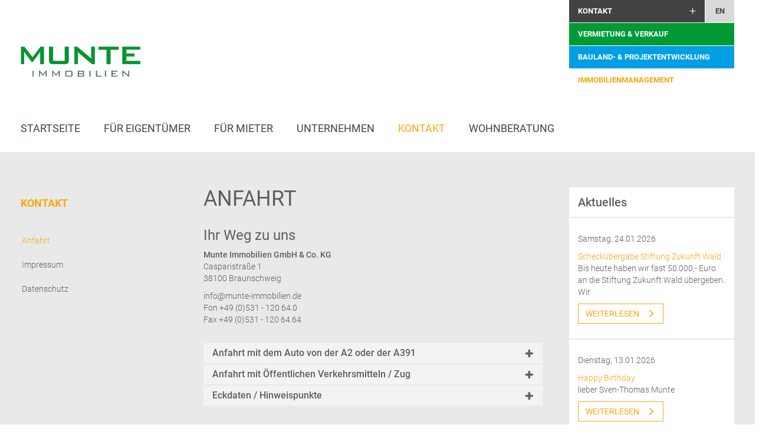

--- FILE ---
content_type: text/html; charset=utf-8
request_url: https://www.munte-immobilien.de/immobilienmanagement/kontakt/anfahrt/?L=1
body_size: 8829
content:
<!DOCTYPE html>
<html lang="de-DE">
<head>

<meta charset="utf-8">
<!-- 
	This website is powered by TYPO3 - inspiring people to share!
	TYPO3 is a free open source Content Management Framework initially created by Kasper Skaarhoj and licensed under GNU/GPL.
	TYPO3 is copyright 1998-2026 of Kasper Skaarhoj. Extensions are copyright of their respective owners.
	Information and contribution at https://typo3.org/
-->

<base href="https://www.munte-immobilien.de">

<title>Munte: Anfahrt</title>
<meta name="generator" content="TYPO3 CMS" />
<meta name="twitter:card" content="summary" />


<link rel="stylesheet" href="/typo3temp/assets/css/5ef95c60855d273a88ddef022c8397b7.css?1709898754" media="all">
<link rel="stylesheet" href="/typo3conf/ext/fancybox/Resources/Public/Libraries/fancybox/jquery.fancybox.min.css?1709898981" media="all">
<link rel="stylesheet" href="/typo3conf/ext/powermail/Resources/Public/Css/Basic.css?1711442026" media="all">
<link rel="stylesheet" href="./assets/css/roboto.css?1706275667" media="all">
<link rel="stylesheet" href="./assets/css/font-awesome.min.css?1706275666" media="all">
<link rel="stylesheet" href="./assets/elegant-font/style.css?1706275669" media="all">
<link rel="stylesheet" href="./assets/flexslider/css/flexslider.css?1706275675" media="all">
<link rel="stylesheet" href="./assets/fancybox/css/jquery.fancybox.css?1706275673" media="all">
<link rel="stylesheet" href="./assets/bootstrap/css/bootstrap.min.css?1706275661" media="all">
<link rel="stylesheet" href="./assets/mmenu/css/jquery.mmenu.all.css?1706275714" media="all">
<link rel="stylesheet" href="./assets/owl-carousel/assets/owl.carousel.css?1706275716" media="all">
<link rel="stylesheet" href="./assets/css/gray.css?1706275666" media="all">
<link rel="stylesheet" href="./assets/simplePagination/simplePagination.css?1706275718" media="all">
<link rel="stylesheet" href="./assets/css/animate.css?1706275665" media="all">
<link rel="stylesheet" href="./assets/css/stylesheet.css?1722252268" media="all">
<link rel="stylesheet" href="./assets/css/responsive.css?1706275667" media="all">
<link rel="stylesheet" href="./assets/css/orange.css?1706275667" media="all">




<script src="./assets/js/jquery.min.js?1706275712"></script>
<script src="./assets/mmenu/js/jquery.mmenu.all.min.js?1706275715"></script>



<meta name="viewport" content="width=device-width, initial-scale=1, maximum-scale=1, user-scalable=no"><link rel="shortcut icon" href="./assets/images/favicon.png" type="image/png" /><link rel="icon" href="./assets/images/favicon.png" type="image/png" />
<link rel="canonical" href="https://www.munte-immobilien.de/immobilienmanagement/kontakt/anfahrt"/>

<!-- This site is optimized with the Yoast SEO for TYPO3 plugin - https://yoast.com/typo3-extensions-seo/ -->
<script type="application/ld+json">[{"@context":"https:\/\/www.schema.org","@type":"BreadcrumbList","itemListElement":[{"@type":"ListItem","position":1,"item":{"@id":"https:\/\/www.munte-immobilien.de\/","name":"Root"}},{"@type":"ListItem","position":2,"item":{"@id":"https:\/\/www.munte-immobilien.de\/immobilienmanagement","name":"Immobilienmanagement"}},{"@type":"ListItem","position":3,"item":{"@id":"https:\/\/www.munte-immobilien.de\/immobilienmanagement\/kontakt","name":"Kontakt"}},{"@type":"ListItem","position":4,"item":{"@id":"https:\/\/www.munte-immobilien.de\/immobilienmanagement\/kontakt\/anfahrt","name":"Anfahrt"}}]}]</script>
</head>
<body>

<div class="wrapper">
  <div id="header" class="header">
    <div class="logo-page-switch">
        <div class="container">
            <div class="row">
                <div class="logo col-sm-8 col-md-9" style="position:relative;">
                
                	
                    
                    
                            <a href="/startseite"><img src="./assets/images/munte-logo.png" alt="Munte Immobilien Braunschweig"></a>
                        
                </div>
                <div class="page-switch hidden-xs col-sm-4 col-md-3">
                    <div class="row">
                        <div class="col-xs-12 service-page layer-wrap">
                        	<a id="layer-service-button" class="bg-gray layer-button" href="javascript:;">Kontakt <span class="icon_plus" aria-hidden="true"></span></a>
                            <div class="header_lang"><a href="/en/immobilienmanagement/fuer-eigentuemer/property-management">EN</a></div>


                             <div id="layer-service" class="layer layer-pale layer-top layer-right layer-service bg-green animated col-xs-12">
                             	<div class="layer-headline">Kontaktieren Sie uns</div>
                                <p>Bei Fragen stehen wir Ihnen zur Verfügung.</p>
                                <hr class="layer-hr" />
                                <div class="richtext">
                                    <p><a href="tel:+49531120640" class="layer-contact layer-contact-phone inactive" onclick="return false;"><span aria-hidden="true" class="elegant_font icon_phone"></span>  +49 (0)531 120 64.0</a>
                                    </p>
                                    <p><span class="layer-contact layer-contact-fax inactive" style=" display: block; font-size: 20px; font-weight: 700;"><span aria-hidden="true" class="elegant_font icon_printer"></span>  +49 (0)531 120 64.64</span>
                                    </p>
                                    <p><a class="layer-contact layer-contact-mail" href="#" data-mailto-token="ocknvq,kphqBowpvg/kooqdknkgp0fg" data-mailto-vector="2">info(at)munte-immobilien.de</a></p>
                                <hr class="layer-hr" />
                                    
                                    <p>
                                        <strong style="font-size: 16px;">Anschrift:</strong><br />
                                        Munte Immobilien GmbH & Co. KG<br />
                                        Casparistraße 1<br />38100 Braunschweig
                                    </p>
                                </div>                                
                             </div>
                        </div>
                        
                        

                    

                           <div class="col-xs-12 next-page">
                                
                                        <a class="bg-green" href="https://www.munte-makler.de/">Vermietung & Verkauf</a>
                                    
                           </div>
                        
                        
                           <div class="col-xs-12 next-page">
                                
                                        <a class="bg-blue" target="_blank" href="http://www.munte-projekt.de/">Bauland- & Projektentwicklung</a>
                                    
                           </div>                        
                        
                           <div class="col-xs-12 next-page">
                                
                                        <a class="bg-orange active" href="/immobilienmanagement/startseite">Immobilienmanagement</a>
                                    
                           </div>                        
                        
                    
                        
                    </div><!-- end row -->
                </div><!-- end page-switch -->
                
            </div><!-- end row -->
        </div><!-- end container -->
    </div><!-- end logo-page-switch -->
    

   
    <div class="navbar">
        <div class="container">
            <div class="row">
                <div class="navbar-header">
                
                    <a href="#mmenu" class="mmenu visible-xs visible-sm navbar-toggle collapsed pull-left">
                        <span class="sr-only">Toggle navigation</span>
                        <span class="icon-bar"></span>
                        <span class="icon-bar"></span>
                        <span class="icon-bar"></span>
                        <span class="navbar-toggle-title">Menü</span>
                    </a>
                    
                    <button type="button" class="navbar-toggle navbar-membership collapsed pull-right" data-toggle="modal" data-target="#modalMembership" aria-expanded="false" aria-controls="modalMembership">
                        Geschäftsfelder 
                    </button>
                    
                </div>
                <div class="col-xs-12 col-nav">
                
                    <div id="navbar" class="hidden-xs hidden-sm visible-md visible-lg collapse navbar-collapse">
                        <ul class="nav navbar-nav"><li class="first"><a href="/immobilienmanagement/startseite">Startseite</a></li><li class="dropdown"><a href="/immobilienmanagement/fuer-eigentuemer/hausverwaltung">Für Eigentümer</a><ul class="nav2 dropdown-menu"><li class="first"><a href="/immobilienmanagement/fuer-eigentuemer/hausverwaltung">Hausverwaltung</a></li><li><a href="/immobilienmanagement/fuer-eigentuemer/weg-verwaltung">WEG-Verwaltung</a></li><li><a href="/immobilienmanagement/fuer-eigentuemer/property-management">Property Management</a></li><li><a href="/immobilienmanagement/fuer-eigentuemer/family-office">Family Office</a></li><li><a href="/immobilienmanagement/fuer-eigentuemer/case-studies">Case Studies</a></li><li><a href="/immobilienmanagement/fuer-eigentuemer/verwaltungsangebot">Verwaltungsangebot</a></li><li class="last"><a href="/immobilienmanagement/fuer-eigentuemer/munte-service">Munte Service</a></li></ul></li><li class="dropdown"><a href="/immobilienmanagement/fuer-mieter/unser-team">Für Mieter</a><ul class="nav2 dropdown-menu"><li class="first"><a href="/immobilienmanagement/fuer-mieter/unser-team">Unser Team</a></li><li><a href="/immobilienmanagement/fuer-mieter/hausmeister">Hausmeister</a></li><li><a href="/immobilienmanagement/fuer-mieter/haeufige-fragen">Häufige Fragen</a></li><li class="last"><a href="/immobilienmanagement/fuer-mieter/partnerschaften">Partnerschaften</a></li></ul></li><li class="dropdown"><a href="/immobilienmanagement/unternehmen/ueber-uns">Unternehmen</a><ul class="nav2 dropdown-menu"><li class="first"><a href="/immobilienmanagement/unternehmen/ueber-uns">Über uns</a></li><li><a href="/immobilienmanagement/unternehmen/7-gute-gruende">7 gute Gründe</a></li><li><a href="/immobilienmanagement/unternehmen/mach-dein-ausbildung-bei-uns">Mach Deine Ausbildung bei uns</a></li><li><a href="/immobilienmanagement/unternehmen/unsere-azubis">Unsere Azubis</a></li><li><a href="/immobilienmanagement/unternehmen/aktuelles">Aktuelles</a></li><li><a href="/immobilienmanagement/unternehmen/unser-team">Unser Team</a></li><li><a href="/immobilienmanagement/unternehmen/stellenangebote">Stellenangebote</a></li><li><a href="/immobilienmanagement/unternehmen/geschichte">Geschichte</a></li><li><a href="/immobilienmanagement/unternehmen/welfen-immobilien-ag">Welfen Immobilien AG</a></li><li class="last"><a href="/immobilienmanagement/unternehmen/partnerschaften">Partnerschaften</a></li></ul></li><li class="dropdown active"><a href="/immobilienmanagement/kontakt">Kontakt</a><ul class="nav2 dropdown-menu"><li class="first active"><a href="/immobilienmanagement/kontakt/anfahrt">Anfahrt</a></li><li><a href="/immobilienmanagement/kontakt/impressum">Impressum</a></li><li class="last"><a href="/immobilienmanagement/kontakt/datenschutz">Datenschutz</a></li></ul></li><li class="last dropdown"><a href="/immobilienmanagement/wohnberatung">Wohnberatung</a><ul class="nav2 dropdown-menu"><li class="first"><a href="/immobilienmanagement/wohnberatung/ueber-mich">Über mich</a></li><li><a href="/immobilienmanagement/wohnberatung/renovierung">Renovierung</a></li><li class="last"><a href="/immobilienmanagement/wohnberatung/fassadenkunst">Fassadenkunst</a></li></ul></li></ul>
                    </div><!-- navbar -->
                    
                    <div id="mmenu" class="mm-menu mm-offcanvas">
                        
<ul class="mnav">
  
    
      <li class="first">
        
            <a href="/immobilienmanagement/startseite">Startseite</a>
          

        
      </li>
    
      <li class="">
        
            <span>Für Eigentümer</span>
          

        
          
            <ul class="mnav2 mmenu21">
              
                <li class="first">
                  
                      <a href="/immobilienmanagement/fuer-eigentuemer/hausverwaltung">Hausverwaltung</a>
                    

                  
                </li>
              
                <li class="">
                  
                      <a href="/immobilienmanagement/fuer-eigentuemer/weg-verwaltung">WEG-Verwaltung</a>
                    

                  
                </li>
              
                <li class="">
                  
                      <a href="/immobilienmanagement/fuer-eigentuemer/property-management">Property Management</a>
                    

                  
                </li>
              
                <li class="">
                  
                      <a href="/immobilienmanagement/fuer-eigentuemer/family-office">Family Office</a>
                    

                  
                </li>
              
                <li class="">
                  
                      <a href="/immobilienmanagement/fuer-eigentuemer/case-studies">Case Studies</a>
                    

                  
                </li>
              
                <li class="">
                  
                      <a href="/immobilienmanagement/fuer-eigentuemer/verwaltungsangebot">Verwaltungsangebot</a>
                    

                  
                </li>
              
                <li class="last">
                  
                      <a href="/immobilienmanagement/fuer-eigentuemer/munte-service">Munte Service</a>
                    

                  
                </li>
              
            </ul>
          
        
      </li>
    
      <li class="">
        
            <span>Für Mieter</span>
          

        
          
            <ul class="mnav2 mmenu20">
              
                <li class="first">
                  
                      <a href="/immobilienmanagement/fuer-mieter/unser-team">Unser Team</a>
                    

                  
                </li>
              
                <li class="">
                  
                      <a href="/immobilienmanagement/fuer-mieter/hausmeister">Hausmeister</a>
                    

                  
                </li>
              
                <li class="">
                  
                      <a href="/immobilienmanagement/fuer-mieter/haeufige-fragen">Häufige Fragen</a>
                    

                  
                </li>
              
                <li class="last">
                  
                      <a href="/immobilienmanagement/fuer-mieter/partnerschaften">Partnerschaften</a>
                    

                  
                </li>
              
            </ul>
          
        
      </li>
    
      <li class="">
        
            <span>Unternehmen</span>
          

        
          
            <ul class="mnav2 mmenu24">
              
                <li class="first">
                  
                      <a href="/immobilienmanagement/unternehmen/ueber-uns">Über uns</a>
                    

                  
                </li>
              
                <li class="">
                  
                      <a href="/immobilienmanagement/unternehmen/7-gute-gruende">7 gute Gründe</a>
                    

                  
                </li>
              
                <li class="">
                  
                      <a href="/immobilienmanagement/unternehmen/mach-dein-ausbildung-bei-uns">Mach Deine Ausbildung bei uns</a>
                    

                  
                </li>
              
                <li class="">
                  
                      <a href="/immobilienmanagement/unternehmen/unsere-azubis">Unsere Azubis</a>
                    

                  
                </li>
              
                <li class="">
                  
                      <a href="/immobilienmanagement/unternehmen/aktuelles">Aktuelles</a>
                    

                  
                </li>
              
                <li class="">
                  
                      <a href="/immobilienmanagement/unternehmen/unser-team">Unser Team</a>
                    

                  
                </li>
              
                <li class="">
                  
                      <a href="/immobilienmanagement/unternehmen/stellenangebote">Stellenangebote</a>
                    

                  
                </li>
              
                <li class="">
                  
                      <a href="/immobilienmanagement/unternehmen/geschichte">Geschichte</a>
                    

                  
                </li>
              
                <li class="">
                  
                      <a href="/immobilienmanagement/unternehmen/welfen-immobilien-ag">Welfen Immobilien AG</a>
                    

                  
                </li>
              
                <li class="last">
                  
                      <a href="/immobilienmanagement/unternehmen/partnerschaften">Partnerschaften</a>
                    

                  
                </li>
              
            </ul>
          
        
      </li>
    
      <li class="active ">
        
            <a href="/immobilienmanagement/kontakt">Kontakt</a>
          

        
          
            <ul class="mnav2 mmenu23">
              
                <li class="active current first">
                  
                      <a href="/immobilienmanagement/kontakt/anfahrt">Anfahrt</a>
                    

                  
                </li>
              
                <li class="">
                  
                      <a href="/immobilienmanagement/kontakt/impressum">Impressum</a>
                    

                  
                </li>
              
                <li class="last">
                  
                      <a href="/immobilienmanagement/kontakt/datenschutz">Datenschutz</a>
                    

                  
                </li>
              
            </ul>
          
        
      </li>
    
      <li class=" last">
        
            <a href="/immobilienmanagement/wohnberatung">Wohnberatung</a>
          

        
          
            <ul class="mnav2 mmenu272">
              
                <li class="first">
                  
                      <a href="/immobilienmanagement/wohnberatung/ueber-mich">Über mich</a>
                    

                  
                </li>
              
                <li class="">
                  
                      <a href="/immobilienmanagement/wohnberatung/renovierung">Renovierung</a>
                    

                  
                </li>
              
                <li class="last">
                  
                      <a href="/immobilienmanagement/wohnberatung/fassadenkunst">Fassadenkunst</a>
                    

                  
                </li>
              
            </ul>
          
        
      </li>
    
  
</ul>

                    </div><!-- mmenu --> 
                    
                </div><!-- end nav-collapse -->
            </div><!-- end row -->
        </div><!-- end container -->
    </div><!-- end navbar -->


</div><!-- end header -->





  

  <div class="main bg-light-gray">
    <div class="container">
      <div class="row">
        <div class="left hidden-xs hidden-sm col-md-3">
          <div class="leftbox left-navi">
            
            

<div class="left-headline">
    
        
		<!-- Vermietung 6 Verkauf -->
		<!-- Seiten ohne Verlinkung zum übergeordneten Menü -->
		

		<!-- Kontakt -->
		
		
		<!-- Bauland- und Projektentwicklung -->
		<!-- Baugebiete -->
		
		
		<!-- Bauträger -->
		
		
		<!-- Referenzen -->
		
		
		<!-- Kontakt -->
		
		
		<!-- Seiten ohne Verlinkung zum übergeordneten Menü -->
		
		
		<!-- Immobilienmanagement -->
		<!-- Kontakt -->
		
		<a href="/immobilienmanagement/kontakt">
		Kontakt
		</a>
		
		
		<!-- Seiten ohne Verlinkung zum übergeordneten Menü -->
		
		
    
</div>
<div class="clearfix"></div>

<ul class="nav">
    
        

            <li class="active current first">
                <a href="/immobilienmanagement/kontakt/anfahrt">Anfahrt</a>
                
                
                
                
                
            </li>
            
        

            <li class="">
                <a href="/immobilienmanagement/kontakt/impressum">Impressum</a>
                
                
                
            </li>
            
        

            <li class="last">
                <a href="/immobilienmanagement/kontakt/datenschutz">Datenschutz</a>
                
                
                
            </li>
            
        
    
</ul> 

          </div>
        </div>
        <!-- end left -->

        <div class="content col-sm-12 col-md-6">
          
    

            <div id="c374" class="frame frame-default frame-type-header frame-layout-0">
                
                
                    



                
                
                    

    
        <header>
            

    
            
                

    
            <h1 class="">
                Anfahrt
            </h1>
        



            
        



            



            



        </header>
    



                
                
                
                    



                
                
                    



                
            </div>

        


    

            <div id="c373" class="frame frame-default frame-type-text frame-layout-0">
                
                
                    



                
                
                    

    



                
                

    <h3>Ihr Weg zu uns</h3>
<p><strong>Munte Immobilien GmbH &amp; Co. KG<br></strong>Casparistraße 1 <br>38100 Braunschweig
</p>
<p>info@munte-immobilien.de<br>Fon +49 (0)531 - 120 64.0<br>Fax +49 (0)531 - 120 64.64</p>


                
                    



                
                
                    



                
            </div>

        

<div id="accordion-372" class="panel-group">


<h1></h1>







    <div class="panel panel-default">
        <div class="panel-heading">
            <div class="panel-title">
                <a href="#accordion-372-1"  data-parent="#accordion-372" data-toggle="collapse">
                    Anfahrt mit dem Auto von der A2 oder der A391
                    <i class="pull-right glyphicon glyphicon-plus"></i>
                </a>
            </div>
        </div>

        <div id="accordion-372-1" class="panel-collapse collapse">
            <div class="panel-body"><div class="panel-body-inner"><p><strong>Für Ihre Navigation geben Sie bitte ein: Braunschweig, Casparistraße 1</strong></p><ul class="content"><li><strong>Von der A2</strong> Abfahrt Braunschweig-Nord auf die A391, Richtung Braunschweig, Kassel, Salzgitter</li><li><strong>Von der A391</strong> Abfahrt Celler Straße, Richtung Zentrum</li><li><strong>Auf der Celler Straße</strong> geradeaus über Radeklint und Lange Straße bis zum Hagenmarkt bzw. Casparistraße (Achtung Einbahnstraße)</li><li><strong>Öffentliche Parkplätze</strong> am Ruhfäutchenplatz, Hagenscharrn und Casparistraße</li><li><strong>Beachten Sie bitte die Parkplatzsituation:</strong> Wir empfehlen Ihnen bei längerem Aufenthalt die Tiefgarage Welfenhof oder FourSide Hotel (ganz in unserer Nähe).</li></ul></div></div>
        </div>

    </div><!-- end panel -->

    <div class="panel panel-default">
        <div class="panel-heading">
            <div class="panel-title">
                <a href="#accordion-372-2"  data-parent="#accordion-372" data-toggle="collapse">
                    Anfahrt mit Öffentlichen Verkehrsmitteln / Zug
                    <i class="pull-right glyphicon glyphicon-plus"></i>
                </a>
            </div>
        </div>

        <div id="accordion-372-2" class="panel-collapse collapse">
            <div class="panel-body"><div class="panel-body-inner"><ul class="content"><li><strong>Vom Bahnhof </strong>mit der Straßenbahn M1 (Wenden / Heideblick), Haltestelle Hagenmarkt</li><li><strong>Alle anderen Straßenbahnlinien:</strong> Haltestelle Rathaus oder Hagenmarkt</li><li><strong>Linienbusse:</strong> Haltestelle Rathaus</li></ul></div></div>
        </div>

    </div><!-- end panel -->

    <div class="panel panel-default">
        <div class="panel-heading">
            <div class="panel-title">
                <a href="#accordion-372-3"  data-parent="#accordion-372" data-toggle="collapse">
                    Eckdaten / Hinweispunkte
                    <i class="pull-right glyphicon glyphicon-plus"></i>
                </a>
            </div>
        </div>

        <div id="accordion-372-3" class="panel-collapse collapse">
            <div class="panel-body"><div class="panel-body-inner"><ul class="content"><li>Zwischen Burgplatz und Hagenmarkt</li><li>Gegenüber Bezirksregierung Braunschweig</li></ul></div></div>
        </div>

    </div><!-- end panel -->

</div><!-- end #accordion -->
    

            <div id="c371" class="frame frame-default frame-type-html frame-layout-0">
                
                
                    



                
                
                

    <div class="immo-google-map" data-longitude="10.524216" data-latitude="52.2658099"></div>




                
                    



                
                
                    



                
            </div>

        


        </div>
        <!-- end content -->

        <div class="clearfix visible-xs visible-sm"></div>

        <div class="sidebar col-md-3">
          
    

            <div id="c365" class="frame frame-default frame-type-list frame-layout-0">
                
                
                    



                
                
                    

    



                
                

    
        



<div class="news">
	
    <!--TYPO3SEARCH_end-->
    
        
            <div class="sidebarbox news">
              <div
                class="news-list news-list-view bg-white"
                id="news-container-365"
              >
                <div class="headline headline-xs">Aktuelles</div>

                
                    
                      
  <div
    class="news-item article articletype-0"
    itemscope="itemscope"
    itemtype="https://schema.org/Article"
  >
    <div class="news-teaser-text col-sm-12">
      
      <div class="news-date date">
        <p>
          <!-- date -->
          <span class="news-list-date">
            

            Samstag, 24.01.2026
          </span>
        </p>
      </div>

      <div class="news-header title">
        <a title="Scheckübergabe Stiftung Zukunft Wald" href="/immobilienmanagement/unternehmen/aktuelles/detail?tx_news_pi1%5Baction%5D=detail&amp;tx_news_pi1%5Bcontroller%5D=News&amp;tx_news_pi1%5Bnews%5D=322&amp;cHash=1f6150c845ffe355d60fda6cc3a08dfa">
          <span itemprop="headline">Scheckübergabe Stiftung Zukunft Wald</span>
        </a>
      </div>

      <div class="news-text text">
        
          
              <div itemprop="description">
                <p>Bis heute haben wir fast 50.000,- Euro an die Stiftung Zukunft Wald übergeben. Wir</p>
              </div>
            
        

        <a class="btn btn-border-default more" title="Scheckübergabe Stiftung Zukunft Wald" href="/immobilienmanagement/unternehmen/aktuelles/detail?tx_news_pi1%5Baction%5D=detail&amp;tx_news_pi1%5Bcontroller%5D=News&amp;tx_news_pi1%5Bnews%5D=322&amp;cHash=1f6150c845ffe355d60fda6cc3a08dfa">
          Weiterlesen
        </a>
        <hr />
      </div>
    </div>
  </div>


                    
                      
  <div
    class="news-item article articletype-0"
    itemscope="itemscope"
    itemtype="https://schema.org/Article"
  >
    <div class="news-teaser-text col-sm-12">
      
      <div class="news-date date">
        <p>
          <!-- date -->
          <span class="news-list-date">
            

            Dienstag, 13.01.2026
          </span>
        </p>
      </div>

      <div class="news-header title">
        <a title="Happy Birthday" href="/immobilienmanagement/unternehmen/aktuelles/detail?tx_news_pi1%5Baction%5D=detail&amp;tx_news_pi1%5Bcontroller%5D=News&amp;tx_news_pi1%5Bnews%5D=320&amp;cHash=7376ec116b3b86620cb75cd40f7f5614">
          <span itemprop="headline">Happy Birthday</span>
        </a>
      </div>

      <div class="news-text text">
        
          
              <div itemprop="description">
                <p>lieber Sven-Thomas Munte</p>
              </div>
            
        

        <a class="btn btn-border-default more" title="Happy Birthday" href="/immobilienmanagement/unternehmen/aktuelles/detail?tx_news_pi1%5Baction%5D=detail&amp;tx_news_pi1%5Bcontroller%5D=News&amp;tx_news_pi1%5Bnews%5D=320&amp;cHash=7376ec116b3b86620cb75cd40f7f5614">
          Weiterlesen
        </a>
        <hr />
      </div>
    </div>
  </div>


                    
                  

                <div class="clearfix"></div>
                <div class="news-list-button">
                  <a class="btn btn-default" href="/immobilienmanagement/unternehmen/aktuelles">Zum Archiv</a>
                </div>
              </div>
            </div>
          
      
    <!--TYPO3SEARCH_begin-->
  
</div>

    


                
                    



                
                
                    



                
            </div>

        



    

            <div id="c238" class="frame frame-default frame-type-list frame-layout-0">
                
                
                    



                
                
                    



                
                

    
        
<div class="tx-munte-jobs">
	
    
    
        <div class="sidebarbox jobs">
            <div class="jobs-list bg-white">
                <div class="headline headline-xs">Karriere</div>
                <div class="images"><img class="img-responsive" src="./assets/images/sidebarbox-jobs.jpg" alt="Karriere - Munte Immobilien Braunschweig"></div>
                
                    <div class="jobs-item">
                        <div class="title"><a href="/en/immobilienmanagement/unternehmen/stellenangebote/detail?tx_muntejobs_pi1%5Bcontroller%5D=Jobs&amp;tx_muntejobs_pi1%5Bjobs%5D=1&amp;cHash=44876bee50d5a21d207a4960604ffc3a">Freiberuflicher Makler (m/w/d) mit Vertriebstalent &amp; Leidenschaft</a></div><!-- end title -->
                        <div class="text">
                        	<p></p><p>Wir suchen Sie!<br>
</p>
<p>Sie sind ein Vertriebstalent mit Leidenschaft für Immobilien - dynamisch&nbsp;...&nbsp;</p>
                            <a href="/en/immobilienmanagement/unternehmen/stellenangebote/detail?tx_muntejobs_pi1%5Bcontroller%5D=Jobs&amp;tx_muntejobs_pi1%5Bjobs%5D=1&amp;cHash=44876bee50d5a21d207a4960604ffc3a">Mehr lesen</a>
                        </div><!-- end text -->
                    </div><!-- jobs-item -->
                
                    <div class="jobs-item">
                        <div class="title"><a href="/en/immobilienmanagement/unternehmen/stellenangebote/detail?tx_muntejobs_pi1%5Bcontroller%5D=Jobs&amp;tx_muntejobs_pi1%5Bjobs%5D=2&amp;cHash=dc2efd23a2b17bbae51e423f394b896a">Immobilienkaufmann (m/w/d) für die WEG-Verwaltung gesucht!</a></div><!-- end title -->
                        <div class="text">
                        	<p></p><p>Sie sind ein Allround-Talent? Haben stets ein offenes Ohr, sorgen für gutes Klima in der&nbsp;...&nbsp;</p>
                            <a href="/en/immobilienmanagement/unternehmen/stellenangebote/detail?tx_muntejobs_pi1%5Bcontroller%5D=Jobs&amp;tx_muntejobs_pi1%5Bjobs%5D=2&amp;cHash=dc2efd23a2b17bbae51e423f394b896a">Mehr lesen</a>
                        </div><!-- end text -->
                    </div><!-- jobs-item -->
                
                <div class="button"><a class="btn btn-default" href="/en/immobilienmanagement/unternehmen/stellenangebote">Alle Stellen</a></div>
            </div><!-- end jobs-list -->
        </div><!-- end sidebarbox jobs -->    
        
        
        

</div>
    


                
                    



                
                
                    



                
            </div>

        


        </div>
        <!-- end sidebar -->
      </div>
      <!-- end row -->
    </div>
    <!-- end container -->
  </div>
  <!-- end main -->

  

  

<div class="business-fields-top bg-light-gray">
    <div class="container">	
        <div class="row">	
            <div class="col-xs-12"><div class="headline">Unsere Geschäftsfelder auf einen Blick</div></div><!-- end col-xs-12 -->
       </div><!-- end row -->
    </div><!-- end container -->

</div><!-- end business-fields  -->



<div class="business-fields bg-white">
    <div class="container">	
        <div class="row">	
        
            <div class="col-xs-12">
            
                <ul class="nav nav-tabs">
                    <li class="bg-green"><a  href="#vermietung" data-toggle="tab">Vermietung & Verkauf</a></li>
                    <li class="bg-blue"><a href="#projektentwicklung" data-toggle="tab">Bauland- & Projektentwicklung</a></li>
                    <li class="bg-orange active"><a href="#immobilienverwaltung" data-toggle="tab">Immobilienmanagement</a></li>
                </ul>
            
                <div class="tab-content row">
                
                    <div class="tab-pane" id="vermietung">
                        <div class="col-md-8 text">
                            <h3>Vermietung & Verkauf</h3>
                            
    

            <div id="c16" class="frame frame-default frame-type-text frame-layout-0">
                
                
                    



                
                
                    

    



                
                

    <p>Erfolgreich Kaufen und Verkaufen mit Munte Immobilien – Ihrem &lt;link&gt;<strong>Immobilienmakler in Braunschweig</strong>.
</p>
<p>Wir arbeiten in Ihrem Sinne und realisieren Ihre ganz persönlichen Wünsche in dem mit Ihnen vereinbarten finanziellen Rahmen. Wir finden die optimale Lösung für Ihre Aufgabenstellungen und nehmen Ihnen auf Ihren Wunsch hin alle Arbeiten rund um den Kauf, Verkauf oder Vermietung Ihrer Immobilie ab. Bei der Werteinschätzung Ihrer Immobilie unterstützen wir Sie individuell und ausführlich. Als jederzeit verlässlicher Partner erkennen und beurteilen wir für Sie sämtliche Risiken.
</p>
<p>Mit unserer Marktkenntnis finden wir den richtigen Weg zum Kauf, Verkauf oder Vermietung Ihrer Immobilie. Wir führen Sie so sicher zum Vertragsabschluss.Sie sollen Ihren Kaufvertrag oder Mietvertrag mit einem Guten Gefühl unterschreiben!
</p>
<p>Ihre vollste Zufriedenheit ist unser Erfolg!</p>


                
                    



                
                
                    



                
            </div>

        


                            <a class="btn btn-green" href="https://www.munte-makler.de/">zum Geschäftsfeld</a>
                        </div>
                    </div>
                
                    <div class="tab-pane" id="projektentwicklung">
                        <div class="col-md-8 text">
                            <h3><!--Bauland- & Projektentwicklung-->Ideenreiche Grundstücks- und Immobilienentwicklung</h3>
                            
                            <a class="btn btn-blue" href="http://www.munte-projekt.de/">zum Geschäftsfeld</a>
                        </div>
                    </div>

                    <div class="tab-pane active" id="immobilienverwaltung">
                        <div class="col-md-8 text">
                            <h3>Immobilienmanagement</h3>
                            
    

            <div id="c136" class="frame frame-default frame-type-text frame-layout-0">
                
                
                    



                
                
                    

    



                
                

    <p>Privaten und institutionellen Eigentümern bieten wir eine maßgeschneiderte kaufmännische und technische Verwaltung.
</p>
<p>Wir führen für Sie eine klare, geordnete und übersichtliche Buchhaltung. Mit modernster EDV erstellen wir Betriebskostenabrechnungen und ermitteln Ihren Gewinn im Rahmen des Jahresabschlusses. Wir optimieren Ihren Ertrag durch Mieterhöhungen und ein aktives Mahn- und Klagewesen.
</p>
<p>Unsere technische Abteilung ermöglicht es uns, für Ihre Immobilien von der Kleininstandhaltung bis zur aufwändigen Gesamtmodernisierung alle Dienstleistungen aus einer Hand zu erbringen.</p>


                
                    



                
                
                    



                
            </div>

        


                            <a class="btn btn-orange" href="/immobilienmanagement/startseite">zum Geschäftsfeld</a>
                        </div>
                    </div>
                
                </div><!-- end tab-content -->
            
            </div><!-- end col -->

       </div><!-- end row -->
    </div><!-- end container -->
</div><!-- end business-fields  -->

  <div class="membership bg-light-gray">
    <div class="container">	
        <div class="row">
            <div class="col-xs-12"><div class="headline">Engagement</div></div><!-- end col-xs-12 -->
            <div class="col-sm-8"></div><!-- end col-xs-12 -->
            <div class="clearfix"></div>
        </div><!-- end row -->
            
        <div class="logos owl-carousel">
        
            <div class="item logo">
                <a href="http://www.bfw-bund.de/" target="_blank">
                    <img alt="BFW Bund" class="img-responsive" src="./assets/images/partner/bfw-partner-logo.jpg" />
                </a>
            </div><!-- end logo -->
        
        
            <div class="item logo">
                <a href="http://www.ivd.net/" target="_blank">
                    <img alt="IVD" class="img-responsive" src="./assets/images/partner/ivd-partner-logo.jpg" />
                </a>
            </div><!-- end logo -->
            
            
            <div class="item logo">
                <a href="http://www.agv-bs.de/" target="_blank">
                    <img alt="Arbeitgeberverband Region Braunschweig e. V." class="img-responsive" src="./assets/images/partner/agv-bs.jpg" />
                </a>
            </div><!-- end logo -->
            
            <div class="item logo">
                <a href="http://www.aai-bs.de/" target="_blank">
                    <img alt="Arbeitsausschuss Innenstadt " class="img-responsive" src="./assets/images/partner/aai.jpg" />
                </a>
            </div><!-- end logo -->
            <div class="item logo">
                <a href="http://www.buergerstiftungbraunschweig.de/" target="_blank">
                    <img alt="Bürgerstiftung Braunschweig" class="img-responsive" src="./assets/images/partner/buergerstiftung-braunschweig.jpg" />
                </a>
            </div><!-- end logo -->
            
            <div class="item logo">
                <a href="http://www.industrieklub-braunschweig.de/" target="_blank">
                    <img alt="INDUSTRIEKLUB BRAUNSCHWEIG von 1918 e.V." class="img-responsive" src="./assets/images/partner/industrieklub-bs.jpg" />
                </a>
            </div><!-- end logo -->
            
            <div class="item logo">
                <a href="https://www.braunschweig.ihk.de/geschaeftsfelder/unternehmensfoerderung/sozialtransferpreis.html" target="_blank">
                    <img alt="IHK Braunchweig - Förderer Sozialtransferpreis" class="img-responsive" src="./assets/images/partner/ihk_braunschweig.jpg" />
                </a>
            </div><!-- end logo -->
            
            
            
            <div class="item logo">
                <a href="http://www.hausderwissenschaft.org/hdw/Science_Club.html" target="_blank">
                    <img alt="SCIENCE CLUB IM HAUS DER WISSENSCHAFT BRAUNSCHWEIG" class="img-responsive" src="./assets/images/partner/hdw_science_club_braunschweig.jpg" />
                </a>
            </div><!-- end logo -->
            
            
            
            
            <div class="item logo">
                <a href="http://www.union1818.org/" target="_blank">
                    <img alt="Union Kaufmännischer Verein von 1818 e. V." class="img-responsive" src="./assets/images/partner/union1818.jpg" />
                </a>
            </div><!-- end logo -->
            
            <div class="item logo">
                <a href="http://www.snhm.de/" target="_blank">
                <img alt="Staatliches Naturhistorisches Museum Braunschweig" class="img-responsive" src="./assets/images/partner/SNHM_Logo.jpg" />
                </a>
            </div><!-- end logo -->
            
            <div class="item logo">
                <a href="http://www.zukunftwald.de/" target="_blank">
                    <img alt="Stiftung Zukunft Wald Braunschweig" class="img-responsive" src="./assets/images/partner/stiftung-zukunft-wald.jpg" />
                </a>
            </div><!-- end logo -->
            
            
            <div class="item logo">
                <a href="http://wj-stiftung.de/" target="_blank">
                    <img alt="Stiftung der Wirtschaftsjunioren Braunschweig" class="img-responsive" src="./assets/images/partner/stiftung-wirtschaftsjunioren-bs.jpg" />
                </a>
            </div><!-- end logo -->
            
            <div class="item logo">
                <a href="http://www.wj-braunschweig.de/" target="_blank">
                    <img alt="Wirtschaftsjunioren im Bezirk der Industrie- und Handelskammer Braunschweig e. V." class="img-responsive" src="./assets/images/partner/stiftung-wirtschaftsjunioren.jpg" />
                </a>
            </div><!-- end logo -->
                    
            <div class="item logo">
                <a href="http://www.fablf.de/" target="_blank">
                    <img alt="Familienbetriebe Land und Forst e.V. " class="img-responsive" src="./assets/images/partner/logo_fablf.jpg" />
                </a>
            </div><!-- end logo -->
            
			<div class="item logo">
                <a href="https://www.feuerwehr-stoeckheim.de/f%C3%B6rderverein.html" target="_blank">
                    <img alt="Förderverein Feuerwehr Stöckheim e.V. " class="img-responsive" src="./assets/images/partner/ffs-logo-web.jpg" />
                </a>
            </div><!-- end logo -->
            
            
        </div><!-- end logos owl-carousel -->
    </div><!-- end container -->
</div><!-- end business-fields  -->




  <div class="footer-top">
  <div class="container">
    <div class="row">
      <div class="col-sm-7">
        <img class="psd-bank" src="fileadmin/user_upload/eyJtIjoiYVNoUWhHOXBQRjFKUXRoVEJYVkhkRE5kIiwiZCI6ImduMW1oV2N4WjRLdWI2TDFxNnlxb3RRYSJ9.png" width="280" />
        <h3 class="psd-headline">Ihr Immobilienfinanzierer für die Zukunft</h3>
        <p><a href="https://www.psd-braunschweig.de/finanzieren/baufinanzierung/baufinanzierung.html" class="btn btn-light" target="_blank">Jetzt entdecken</a></p>
      </div>
      <div class="col-sm-5">
        <img class="psd-bank" src="fileadmin/user_upload/eyJtIjoiZzFROXJUWjdXczZnZUJBckRKQTUzUldNIiwiZCI6IkJCclNGekhadUpKYXdRU1A0eWZXRmc4RCJ9.png" />
      </div>
    </div>
  </div>
</div>

<div class="footer bg-gray">
  <div class="container">
    <div class="row">
      

      <div class="col-xs-12 logo">
        <img
          src="./assets/images/footer-logo.png"
          alt="Munte Immobilien Braunschweig"
          width="244"
        />
      </div>
      <!-- end col-xs-12 -->

      <div class="col-sm-6 col-md-4 col-lg-3 contact">
        <h4>Firmensitz / Zentrale</h4>
        <div class="text">
          Munte Immobilien GmbH & Co. KG<br />
          Casparistraße 1<br />
          38100 Braunschweig<br />
        </div>
      </div>
      <!-- end contact -->

      <div class="col-sm-6 col-md-4 col-lg-3 contact">
        <h4>&nbsp;</h4>
        <div class="text">
          <span class="elegant_font icon_phone" aria-hidden="true"></span> 
          +49 (0)531 120 64.0<br />
          <span class="elegant_font icon_printer" aria-hidden="true"></span> 
          +49 (0)531 120 64.64<br />
          <span class="elegant_font icon_mail_alt" aria-hidden="true"></span>
          <a href="#" data-mailto-token="ocknvq,kphqBowpvg/kooqdknkgp0fg" data-mailto-vector="2">info(at)munte-immobilien.de</a>
        </div>
      </div>
      <!-- end contact -->

      
    </div>
    <!-- end row -->
  </div>
  <!-- end container -->
</div>
<!-- end footer -->

<div class="footer-bottom bg-green">
  <div class="container">
    <div class="row">
      <div class="col-sm-12">
        © 2026 Munte Immobilien GmbH &
        Co. KG
      </div>
      <!-- end col-sm-6 -->
      <div class="col-sm-12">
        <ul class="foo-nav">
          <li>
            <a target="_blank" href="http://www.munte-projekt.de/">Projektentwicklung Braunschweig, Wolfsburg</a>
          </li>
          <li>
            <a href="https://www.munte-makler.de/" target="_blank">Immobilienmakler Braunschweig</a>
          </li>
          <li>|</li>

          <li>
            <a href="/immobilienmanagement/kontakt">Kontakt</a>
          </li>
          <li>
            <a href="/immobilienmanagement/kontakt/impressum">Impressum</a>
          </li>

          

          

          

          
            <li><a href="/immobilienmanagement/kontakt/datenschutz">Datenschutz</a></li>
            <li><a href="/immobilienmanagement/kontakt/sitemap">Sitemap</a></li>
          

          
            
                <li>Anmelden</li>
              
          
        </ul>
      </div>
      <!-- end col-sm-6 -->
    </div>
    <!-- end row -->
  </div>
  <!-- end container -->
</div>
<!-- end footer -->

  <div
  class="modal fade"
  id="modalMembership"
  tabindex="-1"
  role="dialog"
  aria-labelledby="modalMembership"
  aria-hidden="true"
>
  <div class="modal-dialog modal-lg">
    <div class="modal-content">
      <div class="modal-header">
        <button
          type="button"
          class="close"
          data-dismiss="modal"
          aria-label="Close"
        >
          <span aria-hidden="true">&times;</span>
        </button>
        <h4 class="modal-title">Geschäftsfelder</h4>
      </div>

      <div class="modal-body">
        <div class="row modal-page-switch">
          <div class="col-xs-12 next-page">
            
                <a class="bg-green" href="https://www.munte-makler.de/">Vermietung & Verkauf</a>
              
          </div>

          <div class="col-xs-12 next-page">
            
                <a class="bg-blue" href="http://www.munte-projekt.de/">Bauland- & Projektentwicklung</a>
              
          </div>

          <div class="col-xs-12 next-page">
            
                <a class="bg-orange active" href="/immobilienmanagement/startseite">Immobilienmanagement</a>
              
          </div>
        </div>
      </div>
      <!-- end modal-body -->
    </div>
    <!-- end modal-content -->
  </div>
  <!-- end modal-dialog -->
</div>
<!-- end modal -->

</div>

<script src="/typo3conf/ext/fancybox/Resources/Public/Libraries/fancybox/jquery.fancybox.min.js?1709898981" async="async"></script>
<script src="/typo3conf/ext/powermail/Resources/Public/JavaScript/Powermail/Form.min.js?1711442026" defer="defer"></script>
<script src="./assets/flexslider/js/jquery.flexslider-min.js?1706275677"></script>
<script src="./assets/fancybox/js/jquery.fancybox.js?1706275674"></script>
<script src="./assets/bootstrap/js/bootstrap.js?1706275664"></script>
<script src="./assets/owl-carousel/owl.carousel.min.js?1706275717"></script>
<script src="./assets/bootstrap-tabcollapse/js/bootstrap-tabcollapse.js?1706275666"></script>
<script src="./assets/js/wow.js?1706275713"></script>
<script src="./assets/js/jquery.gray.min.js?1706275711"></script>
<script src="./assets/simplePagination/jquery.simplePagination.js?1706275718"></script>
<script src="./assets/js/tabsPagination.js?1706275713"></script>
<script src="./assets/js/jquery.prettyembed.min.js?1706275713"></script>
<script src="./assets/js/html2canvas.js?1706275711"></script>
<script src="./assets/js/javascript.js?1706275711"></script>
<script async="async" src="/typo3temp/assets/js/cfd16b174d7f7b046e20adbc2e0a1094.js?1709898754"></script>


</body>
</html>

--- FILE ---
content_type: text/css; charset=utf-8
request_url: https://www.munte-immobilien.de/assets/css/roboto.css?1706275667
body_size: 152
content:
/* roboto-100 - latin-ext_latin */
@font-face {
  font-family: 'Roboto';
  font-style: normal;
  font-weight: 100;
  src: url('../fonts/roboto-v30-latin-ext_latin-100.eot'); /* IE9 Compat Modes */
  src: local(''),
	   url('../fonts/roboto-v30-latin-ext_latin-100.eot?#iefix') format('embedded-opentype'), /* IE6-IE8 */
	   url('../fonts/roboto-v30-latin-ext_latin-100.woff2') format('woff2'), /* Super Modern Browsers */
	   url('../fonts/roboto-v30-latin-ext_latin-100.woff') format('woff'), /* Modern Browsers */
	   url('../fonts/roboto-v30-latin-ext_latin-100.ttf') format('truetype'), /* Safari, Android, iOS */
	   url('../fonts/roboto-v30-latin-ext_latin-100.svg#Roboto') format('svg'); /* Legacy iOS */
}
/* roboto-100italic - latin-ext_latin */
@font-face {
  font-family: 'Roboto';
  font-style: italic;
  font-weight: 100;
  src: url('../fonts/roboto-v30-latin-ext_latin-100italic.eot'); /* IE9 Compat Modes */
  src: local(''),
	   url('../fonts/roboto-v30-latin-ext_latin-100italic.eot?#iefix') format('embedded-opentype'), /* IE6-IE8 */
	   url('../fonts/roboto-v30-latin-ext_latin-100italic.woff2') format('woff2'), /* Super Modern Browsers */
	   url('../fonts/roboto-v30-latin-ext_latin-100italic.woff') format('woff'), /* Modern Browsers */
	   url('../fonts/roboto-v30-latin-ext_latin-100italic.ttf') format('truetype'), /* Safari, Android, iOS */
	   url('../fonts/roboto-v30-latin-ext_latin-100italic.svg#Roboto') format('svg'); /* Legacy iOS */
}
/* roboto-300 - latin-ext_latin */
@font-face {
  font-family: 'Roboto';
  font-style: normal;
  font-weight: 300;
  src: url('../fonts/roboto-v30-latin-ext_latin-300.eot'); /* IE9 Compat Modes */
  src: local(''),
	   url('../fonts/roboto-v30-latin-ext_latin-300.eot?#iefix') format('embedded-opentype'), /* IE6-IE8 */
	   url('../fonts/roboto-v30-latin-ext_latin-300.woff2') format('woff2'), /* Super Modern Browsers */
	   url('../fonts/roboto-v30-latin-ext_latin-300.woff') format('woff'), /* Modern Browsers */
	   url('../fonts/roboto-v30-latin-ext_latin-300.ttf') format('truetype'), /* Safari, Android, iOS */
	   url('../fonts/roboto-v30-latin-ext_latin-300.svg#Roboto') format('svg'); /* Legacy iOS */
}
/* roboto-300italic - latin-ext_latin */
@font-face {
  font-family: 'Roboto';
  font-style: italic;
  font-weight: 300;
  src: url('../fonts/roboto-v30-latin-ext_latin-300italic.eot'); /* IE9 Compat Modes */
  src: local(''),
	   url('../fonts/roboto-v30-latin-ext_latin-300italic.eot?#iefix') format('embedded-opentype'), /* IE6-IE8 */
	   url('../fonts/roboto-v30-latin-ext_latin-300italic.woff2') format('woff2'), /* Super Modern Browsers */
	   url('../fonts/roboto-v30-latin-ext_latin-300italic.woff') format('woff'), /* Modern Browsers */
	   url('../fonts/roboto-v30-latin-ext_latin-300italic.ttf') format('truetype'), /* Safari, Android, iOS */
	   url('../fonts/roboto-v30-latin-ext_latin-300italic.svg#Roboto') format('svg'); /* Legacy iOS */
}
/* roboto-regular - latin-ext_latin */
@font-face {
  font-family: 'Roboto';
  font-style: normal;
  font-weight: 400;
  src: url('../fonts/roboto-v30-latin-ext_latin-regular.eot'); /* IE9 Compat Modes */
  src: local(''),
	   url('../fonts/roboto-v30-latin-ext_latin-regular.eot?#iefix') format('embedded-opentype'), /* IE6-IE8 */
	   url('../fonts/roboto-v30-latin-ext_latin-regular.woff2') format('woff2'), /* Super Modern Browsers */
	   url('../fonts/roboto-v30-latin-ext_latin-regular.woff') format('woff'), /* Modern Browsers */
	   url('../fonts/roboto-v30-latin-ext_latin-regular.ttf') format('truetype'), /* Safari, Android, iOS */
	   url('../fonts/roboto-v30-latin-ext_latin-regular.svg#Roboto') format('svg'); /* Legacy iOS */
}
/* roboto-italic - latin-ext_latin */
@font-face {
  font-family: 'Roboto';
  font-style: italic;
  font-weight: 400;
  src: url('../fonts/roboto-v30-latin-ext_latin-italic.eot'); /* IE9 Compat Modes */
  src: local(''),
	   url('../fonts/roboto-v30-latin-ext_latin-italic.eot?#iefix') format('embedded-opentype'), /* IE6-IE8 */
	   url('../fonts/roboto-v30-latin-ext_latin-italic.woff2') format('woff2'), /* Super Modern Browsers */
	   url('../fonts/roboto-v30-latin-ext_latin-italic.woff') format('woff'), /* Modern Browsers */
	   url('../fonts/roboto-v30-latin-ext_latin-italic.ttf') format('truetype'), /* Safari, Android, iOS */
	   url('../fonts/roboto-v30-latin-ext_latin-italic.svg#Roboto') format('svg'); /* Legacy iOS */
}
/* roboto-500 - latin-ext_latin */
@font-face {
  font-family: 'Roboto';
  font-style: normal;
  font-weight: 500;
  src: url('../fonts/roboto-v30-latin-ext_latin-500.eot'); /* IE9 Compat Modes */
  src: local(''),
	   url('../fonts/roboto-v30-latin-ext_latin-500.eot?#iefix') format('embedded-opentype'), /* IE6-IE8 */
	   url('../fonts/roboto-v30-latin-ext_latin-500.woff2') format('woff2'), /* Super Modern Browsers */
	   url('../fonts/roboto-v30-latin-ext_latin-500.woff') format('woff'), /* Modern Browsers */
	   url('../fonts/roboto-v30-latin-ext_latin-500.ttf') format('truetype'), /* Safari, Android, iOS */
	   url('../fonts/roboto-v30-latin-ext_latin-500.svg#Roboto') format('svg'); /* Legacy iOS */
}
/* roboto-500italic - latin-ext_latin */
@font-face {
  font-family: 'Roboto';
  font-style: italic;
  font-weight: 500;
  src: url('../fonts/roboto-v30-latin-ext_latin-500italic.eot'); /* IE9 Compat Modes */
  src: local(''),
	   url('../fonts/roboto-v30-latin-ext_latin-500italic.eot?#iefix') format('embedded-opentype'), /* IE6-IE8 */
	   url('../fonts/roboto-v30-latin-ext_latin-500italic.woff2') format('woff2'), /* Super Modern Browsers */
	   url('../fonts/roboto-v30-latin-ext_latin-500italic.woff') format('woff'), /* Modern Browsers */
	   url('../fonts/roboto-v30-latin-ext_latin-500italic.ttf') format('truetype'), /* Safari, Android, iOS */
	   url('../fonts/roboto-v30-latin-ext_latin-500italic.svg#Roboto') format('svg'); /* Legacy iOS */
}
/* roboto-700 - latin-ext_latin */
@font-face {
  font-family: 'Roboto';
  font-style: normal;
  font-weight: 700;
  src: url('../fonts/roboto-v30-latin-ext_latin-700.eot'); /* IE9 Compat Modes */
  src: local(''),
	   url('../fonts/roboto-v30-latin-ext_latin-700.eot?#iefix') format('embedded-opentype'), /* IE6-IE8 */
	   url('../fonts/roboto-v30-latin-ext_latin-700.woff2') format('woff2'), /* Super Modern Browsers */
	   url('../fonts/roboto-v30-latin-ext_latin-700.woff') format('woff'), /* Modern Browsers */
	   url('../fonts/roboto-v30-latin-ext_latin-700.ttf') format('truetype'), /* Safari, Android, iOS */
	   url('../fonts/roboto-v30-latin-ext_latin-700.svg#Roboto') format('svg'); /* Legacy iOS */
}
/* roboto-700italic - latin-ext_latin */
@font-face {
  font-family: 'Roboto';
  font-style: italic;
  font-weight: 700;
  src: url('../fonts/roboto-v30-latin-ext_latin-700italic.eot'); /* IE9 Compat Modes */
  src: local(''),
	   url('../fonts/roboto-v30-latin-ext_latin-700italic.eot?#iefix') format('embedded-opentype'), /* IE6-IE8 */
	   url('../fonts/roboto-v30-latin-ext_latin-700italic.woff2') format('woff2'), /* Super Modern Browsers */
	   url('../fonts/roboto-v30-latin-ext_latin-700italic.woff') format('woff'), /* Modern Browsers */
	   url('../fonts/roboto-v30-latin-ext_latin-700italic.ttf') format('truetype'), /* Safari, Android, iOS */
	   url('../fonts/roboto-v30-latin-ext_latin-700italic.svg#Roboto') format('svg'); /* Legacy iOS */
}

--- FILE ---
content_type: text/css; charset=utf-8
request_url: https://www.munte-immobilien.de/assets/css/stylesheet.css?1722252268
body_size: 8140
content:
body {
	margin: 0;
	padding: 0;
	font-family: 'Roboto', sans-serif;
	color: #5f5f5f;
	font-weight: 300;
}
b, strong {
    font-weight: 500;
}
.main div.content {
	padding-right: 30px;
}
.main ul.content {
	padding: 5px 30px;
}
.modal-open div.mm-page {
	z-index: inherit !important;
	z-index: initial !important;
}
/* ------------------------------------------------------------------------------------------------------------------------------ 
	############## ICON
------------------------------------------------------------------------------------------------------------------------------ */
#immo-tab-verkaufen .immo-list-teaser > ul.pagination, #immo-tab-vermieten .immo-list-teaser > ul.pagination {
	display: none;
}
ul.pagination {
	margin: 0 30px;
}
ul.pagination > li {
	cursor: pointer;
}

@font-face {
	font-family: 'escen';
	src: url('https://www.munte-immobilien.de/assets/fonts/escen-icons.ttf');
}
.es {
	font-weight: normal !important;
	font-weight: lighter !important;
	font-weight: 100 !important;
	line-height: 0;
	font-style: normal !important;
	font-family: 'escen';
}
.es-fax:before {
	content: "\F041";
}
.es-phone:before {
	content: "\F042";
}
.es-search:before {
	content: "\F043";
}
.es-mail:before {
	content: "\F044";
}
.es-user:before {
	content: "\F045";
}
.es-user:before {
	content: "\F045";
}
.es-angle-right:before {
	content: "\F046";
}
.es-angle-left:before {
	content: "\F047";
}
.es-lock:before {
	content: "\F048";
}
.es-map-marker:before {
	content: "\F049";
}
.es-map-marker:before {
	content: "\F049";
}
.well {
	box-shadow: inset none !important;
	background-color: #fff;
	border-radius: 0;
	border: 0;
	padding: 15px;
} 
.sidebar .well > h3 {
	margin-top: 0;
	line-height: 20px;
	font-size: 20px;
	font-weight: 500;
	margin-bottom: 20px;
} 

/* ------------------------------------------------------------------------------------------------------------------------------ 
	############## BACKGROUND
------------------------------------------------------------------------------------------------------------------------------ */
.bg-white {
	background-color: #fff;
}
.bg-light-gray {
	background-color: #e9e9e9;
}
.bg-gray {
	background-color: #424242;
}
.bg-green {
	background-color: #009a35;
}
.bg-orange {
	background-color: #f7a811;
}
.bg-blue {
	background-color: #009fe3;
}
/* ------------------------------------------------------------------------------------------------------------------------------ 
	############## GENERAL
------------------------------------------------------------------------------------------------------------------------------ */
a {
	outline: none !important;
}
ul, ol {
	margin: 0;
	/*padding: 0 15px;*/
}
a {
	text-decoration: none !important;
	outline: none !important;
	color: #009a35;
}
a:hover {
	color: #424242;
}
hr {
	margin: 30px 0 10px 0;
	border-color: #dadbdb;
}
.elegant_font {
	margin-right: 5px;
}
.divider > hr {
	margin: 30px 0;
}
img.img-responsive, .img-responsive img, .img-responsive > a > img, .image-center-outer img {
	width: 100%;
	height: inherit;
}
.bwWrapper {
	position: relative;
	display: block;
}
.text.bg-white {
	padding: 25px 25px 15px;
	margin-bottom: 30px;
}
h1, .h1, h2, .h2, h3, .h3, h4, .h4 {
	/*text-transform: uppercase;*/
	margin: 30px 0 10px;
	font-weight: 400;
}
h1, .h1 {
	font-weight: 400;
	text-transform: uppercase;
	line-height: 38px;
	/*font-size: 38px;*/
	margin: 30px 0;
}
.headline {
	/*text-transform: uppercase;*/
	line-height: 40px;
	font-size: 40px;
	font-weight: 300;
}
.headline > span {
	display: block;
	line-height: 46px;
	font-weight: 100;
}
.headline-lg, .start h1 {
	line-height: 42px;
	font-size: 42px;
}
.headline-md {
	line-height: 36px;
	font-size: 36px;
}
.headline-sm {
	line-height: 28px;
	font-size: 28px;
}
.headline-xs {
	line-height: 20px;
	font-size: 20px;
}
.scrollToTop {
	z-index: 10000;
	width: 60px;
	height: 60px;
	text-align: center;
	background: #97835c !important;
	font-weight: bold;
	color: #fff !important;
	text-decoration: none;
	position: fixed;
	bottom: 40px;
	right: 40px;
	font-size: 48px;
	line-height: 52px;
	display: none;
}
.scrollToTop:hover {
	background: #fff !important;
	color: #97835c !important;
	text-decoration: none;
}
.form-control {
	border-radius: 0;
}
.form-control:focus {
	border-color: #9ea8ac;
	box-shadow: 0 1px 1px rgba(0, 0, 0, 0.075) inset, 0 0 8px rgba(158, 168, 172, 0.6);
	outline: 0 none;
}
.form-control.form_warning {
	border-color: #fa0000;
	box-shadow: 0 1px 1px rgba(0, 0, 0, 0.075) inset, 0 0 8px rgba(250, 0, 0, 0.2);
	outline: 0 none;
}
.form-bottom-info {
	margin-top: 20px;
	font-size: 12px;
}
.form-top-info {
	margin-top: 20px;
	font-size: 12px;
}
.padding-left-none {
	padding-left: 1px !important;
}
/* ------------------------------------------------------------------------------------------------------------------------------ 
	############## POWERMAIL
------------------------------------------------------------------------------------------------------------------------------ */
.tx-powermail {
	margin: 50px 0;
}
.tx-powermail .powermail_fieldset {
	margin: 30px 0;
}
.tx-powermail .powermail_legend {
	text-transform: uppercase;
	margin-bottom: 20px;
	padding-bottom: 10px;
	font-weight: 700;
	font-size: 18px;
	color: #009a35;
	border-bottom: 1px solid #e0e0e0;
}
.tx-powermail .headline-success {
	margin: 30px 0;
	font-size: 24px;
	font-weight: 700;
}
.tx-powermail .mandatory {
	margin-left: 5px;
	color: #009a35;
}
.tx-powermail ul.parsley-errors-list {
	padding: 0;
	margin: 0;
}
.tx-powermail ul.parsley-errors-list > li {
	margin: 5px 0;
	list-style: none;
	color: #a94442;
	font-weight: normal;
}
/* ------------------------------------------------------------------------------------------------------------------------------ 
	############## MODAL
------------------------------------------------------------------------------------------------------------------------------ */
.modal-content {
	background-color: #fff;
	border: 1px solid rgba(0, 0, 0, 0.2);
	border-radius: 0 !important;
	box-shadow: none !important;
}
.modal-content .headline {
	font-size: 18px;
	margin: 0;
}
.modal-lg {
	max-width: 800px;
}
.modal-header h4 {
	text-transform: uppercase;
	font-weight: 700;
}
.modal-backdrop.in {
	opacity: 0.7;
}
/* ------------------------------------------------------------------------------------------------------------------------------ 
	############## ACCORDION
------------------------------------------------------------------------------------------------------------------------------ */
.panel-group {
	margin: 30px 0;
}
.panel-group > .panel {
	background-color: transparent !important;
	box-shadow: none !important;
	border-radius: 0;
	border: 0 !important;
}
.panel-group > .panel + .panel {
	margin-top: 2px;
}
.panel-group > .panel > .panel-heading {
	padding: 0;
	background-color: transparent !important;
}
.panel-group > .panel > .panel-heading > .panel-title {
	border: 0 !important;
}
.panel-group > .panel > .panel-heading > .panel-title > a, .panel-group > .panel > .panel-heading > .panel-title > .panel-target {
	display: block;
	cursor: pointer;
	padding: 6px 15px;
	background-color: #f3f3f3;
	font-weight: 500;
	color: #5f5f5f;
}
.panel-group > .panel > .panel-heading > .panel-title > a.active, .panel-group > .panel > .panel-heading > .panel-title > .panel-target.active .name, .panel-group > .panel > .panel-heading > .panel-title > .panel-target.active i {
	color: #009a35;
}
.panel-group > .panel > .panel-heading > .panel-title > a > i {
	font-size: 14px;
	line-height: 20px;
}
.panel-group > .panel > .panel-heading > .panel-title > a:hover, .panel-group > .panel > .panel-heading > .panel-title > a.active {
	background-color: #f3f3f3;
}
.panel-group > .panel > .panel-collapse > .panel-body {
	background-color: #f3f3f3;
	border: 0 !important;
	padding: 0 15px;
}
.panel-group > .panel > .panel-collapse > .panel-body > .panel-body-inner {
	border-top: 1px solid #e9e9e9;
	padding: 20px 0;
}
/* ------------------------------------------------------------------------------------------------------------------------------ 
	############## MITARBEITER
------------------------------------------------------------------------------------------------------------------------------ */

#mitarbeiter .panel-title a {
	overflow: hidden;
}
#mitarbeiter .panel-title .function, #mitarbeiter .panel-title .phone, #mitarbeiter .panel-title .email {
	font-weight: 300;
	color: #5f5f5f !important;
}
#mitarbeiter .panel-title .function {
	margin-bottom: 15px;
}
#mitarbeiter .panel-title .phone, #mitarbeiter .panel-title .email {
	font-size: 14px;
}
/* ------------------------------------------------------------------------------------------------------------------------------ 
	############## TABS
------------------------------------------------------------------------------------------------------------------------------ */
.tab-group {
	margin: 50px 0;
}
.tab-group > ul.nav-tabs {
	border: 0;
}
.tab-group > ul.nav-tabs > li {
}
.tab-group > ul.nav-tabs > li > a {
	border-radius: 0;
	background-color: #009a35;
	border: 0;
	/*text-transform: uppercase;*/
	font-size: 16px;
	font-weight: 500;
	color: #fff;
	padding: 12px 20px 12px 20px;
}
.tab-group > ul.nav-tabs > li.active > a {
	border: 0;
	background-color: #fff;
	color: #009a35;
	cursor: pointer;
}
.tab-group > .tab-content {
	background-color: #fff;
	padding: 20px 15px;
	border: 0;
}
/* ------------------------------------------------------------------------------------------------------------------------------ 
	############## HEADERIMAGE
------------------------------------------------------------------------------------------------------------------------------ */
.headerimage .header-image-item {
	height: 220px;
	background-position: center top;
	background-repeat: no-repeat;
	position: relative;
}
.headerimage .header-title {
	bottom: 0;
	position: absolute;
}
.headerimage .header-title > .row > .header-title-item {
	padding: 15px 20px;
	margin: 0 -15px;
	background-color: #e9e9e9;
	font-size: 22px;
	color: #9e9e9e;
}
/* ------------------------------------------------------------------------------------------------------------------------------ 
	############## HEADERIMAGE
------------------------------------------------------------------------------------------------------------------------------ */
.footerimage {
	padding: 60px 0;
}
.footerimage .footer-image-item {
	height: 300px;
	background-position: center center;
	background-repeat: no-repeat;
	position: relative;
}
.footerimage .footer-title {
	bottom: 0;
	right: 80px;
	width: 480px;
	height: 300px;
	position: absolute;
	display: table;
}
.footerimage .footer-title > .footer-title-item {
	padding: 20px 0;
	vertical-align: middle;
	display: table-cell;
}
.footerimage .footer-title > .footer-title-item > .headline {
	text-transform: none;
	line-height: 40px;
}
.footerimage .footer-title > .footer-title-item > .position {
	color: #009a35;
	margin-top: 10px;
}
/* ------------------------------------------------------------------------------------------------------------------------------ 
	############## AFFIX
------------------------------------------------------------------------------------------------------------------------------ */
.affix-left {
	position: absolute;
	top: 100px;
	z-index: 1000;
	width: 200px;
}
.affix-left > .contact-info, .affix-left > .online-inquiry > a {
	padding: 10px 15px;
	display: block;
	color: #fff;
	text-transform: uppercase;
	font-weight: 700;
	font-size: 18px;
}
.affix-left > .contact-info {
	font-size: 26px;
	border-bottom: 1px solid #fff;
}
.affix-left > .contact-info > span {
	padding-top: 10px;
	display: block;
	font-weight: 300;
	font-size: 15px;
	line-height: 15px;
}
.affix-lg {
	position: fixed;
	display: none;
}
.affix-md {
	top: 0;
	width: 400px;
}
.affix-md > .contact-info {
	font-size: 20px;
}
.affix-md > .contact-info, .affix-md > .online-inquiry > a {
	font-size: 16px;
	line-height: 20px;
	text-align: left;
	padding: 8px 12px;
}
.affix-md > .contact-info {
	font-size: 18px;
	margin-right: 1px;
}
.affix-md > .online-inquiry > a {
	padding: 7px 12px;
}
.affix-md > .contact-info, .affix-md > .online-inquiry {
	float: left;
}
/* ------------------------------------------------------------------------------------------------------------------------------ 
	############## BUTTON
------------------------------------------------------------------------------------------------------------------------------ */
.btn {
	font-weight: 400;
	outline: 0 !important;
	border-radius: 0 !important;
	position: relative;
	padding-right: 40px;
	text-transform: uppercase;
}
.btn:focus {
	box-shadow: none !important;
}
.btn:before {
	content: "\f105";
	font-family: "FontAwesome";
	font-size: 30px;
	right: 15px;
	top: 1px;
	font-size: 22px;
	position: absolute;
}
.btn-lg {
	padding-right: 50px;
}
.btn-lg:before {
	top: 2px;
	font-size: 30px;
}
.btn-default, .btn-default:focus {
	border: 1px solid #009a35;
	background-color: #009a35;
	color: #fff;
}
.btn-default:hover {
	border: 1px solid #424242;
	background-color: #424242;
	color: #fff;
}
.btn-green, .btn-green:focus {
	border: 1px solid #009a35;
	background-color: #009a35;
	color: #fff;
}
.btn-green:hover {
	border: 1px solid #424242;
	background-color: #424242;
	color: #fff;
}.btn-green2, .btn-green:focus {	border: 0px solid #009a35;	color: #009a35;}.btn-green2:hover {	border: 0px solid #424242;	color: #424242;}
.btn-blue, .btn-blue:focus {
	border: 1px solid #009fe3;
	background-color: #009fe3;
	color: #fff;
}
.btn-blue:hover {
	border: 1px solid #424242;
	background-color: #424242;
	color: #fff;
}
.btn-blue2, .btn-blue:focus {	border: 0px solid #009fe3;	color: #009fe3;	margin-left: -187;}.btn-blue2:hover {	border: 0px solid #424242;	color: #424242;	margin-left: -187;}.btn-orange, .btn-orange:focus {
	border: 1px solid #f7a811;
	background-color: #f7a811;
	color: #fff;
}
.btn-orange:hover {
	border: 1px solid #424242;
	background-color: #424242;
	color: #fff;
}.btn-orange2, .btn-orange:focus {	border: 0px solid #f7a811;	color: #f7a811;	margin-left: -298;}.btn-orange2:hover {	border: 0px solid #424242;	color: #424242;	margin-left: -298;}
.btn-border-default, .btn-border-default:focus {
	border: 1px solid #009a35;
	background-color: transparent !important;
	color: #009a35;
}
.btn-border-default:hover {
	border: 1px solid #424242;
	color: #424242;
}
.btn-border-default:before {
	top: 0;
}
.btn-submit {
	padding-left: 40px;
}
.navbar-toggle {
	background-color: ##009a35;
	border-radius: 0;
}
.navbar-toggle .icon-bar {
	background-color: #fff;
	border-radius: 0;
}
.navbar-membership {
	text-transform: uppercase;
	color: #fff;
	font-weight: 600;
	font-size: 16px;
	line-height: 15px;
	margin-right: 0;
	margin-left: 15px;
}
.mmenu .navbar-toggle-title {
	position: absolute;
	left: 50px;
	top: 10px;
}
.mmenu.navbar-toggle {
	position: relative;
}
.mmenu.navbar-toggle .icon-bar {
    width: 26px;
}
.navbar-toggle-title {
    color: #fff;
    display: block;
    font-size: 10px;
    text-transform: uppercase;
    margin-bottom: -10px;
}
/* ------------------------------------------------------------------------------------------------------------------------------ 
	############## PAGINATION
------------------------------------------------------------------------------------------------------------------------------ */

.pagination {
	border-radius: 0;
	margin: 0 10px;
}
.pagination > li:first-child > a, .pagination > li:first-child > span {
	border-bottom-left-radius: 0;
	border-top-left-radius: 0;
}
.pagination > li:last-child > a, .pagination > li:last-child > span {
	border-bottom-right-radius: 0;
	border-top-right-radius: 0;
}
.pagination > li > a, .pagination > li > span, .immo-pagination ul.f3-widget-paginator li {
	background-color: #fff;
	border: 1px solid #ddd;
	color: #009a35;
	float: left;
	line-height: 1.42857;
	margin-left: -1px;
	padding: 6px 12px;
	position: relative;
	text-decoration: none;
}
.pagination > .active > a, .pagination > .active > a:focus, .pagination > .active > a:hover, .pagination > .active > span, .pagination > .active > span:focus, .pagination > .active > span:hover, .immo-pagination ul.f3-widget-paginator li.current {
	background-color: #009a35;
	border-color: #009a35;
	color: #fff;
	cursor: default;
	z-index: 2;
}
.pagination > li > a:focus, .pagination > li > a:hover, .pagination > li > span:focus, .pagination > li > span:hover {
	background-color: #eee;
	border-color: #ddd;
	color: #424242;
}
/* ------------------------------------------------------------------------------------------------------------------------------ 
	############## LAYER
------------------------------------------------------------------------------------------------------------------------------ */
.layer-button {
	position: relative;
	z-index: 1501;
}
.layer-wrap.active {
	z-index: 1502;
}
.layer-wrap {
}
.layer-right {
	right: 15px !important;
}
.layer-top {
	top: 0 !important;
}
.layer-pale {
	background-color: #333333;
}
.layer {
	display: none;
	position: absolute;
	padding: 50px 30px 30px;
	z-index: 1500;
	color: #fff;
	min-width: 400px;
}
.layer-headline {
	font-size: 22px;
	text-transform: uppercase;
	margin-top: 15px;
}
.layer-button {
	position: relative:
}
.layer-button .icon_plus {
	font-size: 18px;
	right: 10px;
	top: 9px;
	width: 20px;
	height: 20px;
	line-height: 20px;
	position: absolute;
	-webkit-transition: 0.5s ease-in-out;
	-moz-transition: 0.5s ease-in-out;
	-o-transition: 0.5s ease-in-out;
	transition: 0.5s ease-in-out;
	-webkit-transform: rotate(0deg);
	-moz-transform: rotate(0deg);
	-ms-transform: rotate(0deg);
	-o-transform: rotate(0deg);
	transform: rotate(0deg);
}
.layer-button .icon_plus.up {
	-webkit-transform: rotate(45deg);
	-moz-transform: rotate(45deg);
	-ms-transform: rotate(45deg);
	-o-transform: rotate(45deg);
	transform: rotate(45deg);
}
.layer-hr {
	opacity: 0.1;
	margin: 30px 0;
}
#layer-service a.layer-contact {
	margin: 5px 0 15px;
	font-weight: 700;
	display: block;
	font-size: 20px;
}
#layer-service a.layer-contact:hover, #layer-service a.layer-contact:focus, #layer-service a.layer-contact.inactive {
	color: #fff;
}
/* ------------------------------------------------------------------------------------------------------------------------------ 
	############## HEADER
------------------------------------------------------------------------------------------------------------------------------ */
.header .logo-page-switch {
	padding-bottom: 42px;
}
.header .logo-page-switch .logo {
	padding-top: 45px;
}
.header .logo-page-switch .logo > a > img {
	width: 300px;
}
.header .service-page {
	position: relative;/*padding-right: 0;*/
}
.header .lang {
	text-align: center;
	padding-left: 1px;
}
.header ul.language-nav {
	margin: 0;
	padding: 0;
	list-style: none;
	text-align: center;
}
.header ul.language-nav > li.dropdown > ul.dropdown-menu {
	box-shadow: none !important;
	border-radius: 0;
	border: 0;
	margin-top: 1px;
	right: 0;
	left: auto;
	text-align: center;
	min-width: 100%;
	width: 100%;
	padding: 0;
}

.header ul.dropdown-menu > li {
	font-weight: 400;
}
.header ul.dropdown-menu > li > a {
	font-weight: 400;
	background-color: #424242;
	color: #fff;
}
.header ul.dropdown-menu > li.active > a, .header ul.dropdown-menu > li > a:hover {
	background-color: #009a35;
	color: #fff;
}
.header .navbar-header {
	background-color: #009a35;
}
.header > .navbar {
	border: 0 !important;
	margin-bottom: 10px;
}
.header #navbar {
	padding: 0;
	margin: 0;
}
.header > .navbar ul.nav {
	padding: 0;
	text-transform: uppercase;
	font-size: 18px;
}
.header > .navbar ul.nav > li {
	font-weight: 400;
	margin-right: 10px;
}
.header > .navbar ul.nav > li > a {
	font-weight: 400;
	white-space: nowrap;
	background-color: transparent !important;
	color: #3b464b;
	padding: 10px 15px;
}
.header > .navbar ul.nav > li.first > a {
	padding-left: 0;
}
.header > .navbar ul.nav > li > a:hover {
	color: #009a35;
}
.header > .navbar ul.nav > li.active > a {
	color: #009a35;
}
.header > .navbar ul.nav2 {
	min-width: 240px;
	padding: 20px 0 0 0;
	text-transform: uppercase;
	border: 0;
	border-radius: 0;
	-webkit-box-shadow: -1px 30px 30px -15px rgba(0,0,0,0.15);
	-moz-box-shadow: -1px 30px 30px -15px rgba(0,0,0,0.15);
	box-shadow: -1px 30px 30px -15px rgba(0,0,0,0.15);
}
.header > .navbar ul.nav2 > li {
	margin: 0;
	border-top: 1px solid #e9e9e9;
}
.header > .navbar ul.nav2 > li > a {
	white-space: nowrap;
	background-color: transparent !important;
	color: #3b464b;
	padding: 10px 15px;
}
.header > .navbar ul.nav2 > li.active > a, .header > .navbar ul.nav2 > li > a:hover, .header > .navbar ul.nav2 > li.open2 > a {
	color: #009a35;
}
.header > .navbar ul.nav3 {
	min-width: 240px;
	padding: 0;
	text-transform: uppercase;
	border: 0;
	border-radius: 0;
	-webkit-box-shadow: -1px 30px 30px -15px rgba(0,0,0,0.15);
	-moz-box-shadow: -1px 30px 30px -15px rgba(0,0,0,0.15);
	box-shadow: -1px 30px 30px -15px rgba(0,0,0,0.15);
}
.header > .navbar ul.nav3 > li {
	margin: 0;
	border-top: 1px solid #e9e9e9;
}
.header > .navbar ul.nav3 > li > a {
	white-space: nowrap;
	background-color: transparent !important;
	color: #3b464b;
	padding: 10px 15px;
}
.header > .navbar ul.nav3 > li.active > a, .header > .navbar ul.nav3 > li > a:hover {
	color: #009a35;
}
li.dropdown-submenu {
	position: relative;
}
li.dropdown-submenu > ul.dropdown-menu {
	top: 0;
	left: 100%;
	margin-top: -1px;
	margin-left: 0;
	-webkit-border-radius: 0;
	-moz-border-radius: 0;
	border-radius: 0;
}
.dropdown-submenu:hover > ul.dropdown-menu {
	display: block;
}
.dropdown-submenu > a:after {
	position: absolute;
	color: #5f5f5f;
	content: "5";
	display: block;
	font-family: "ElegantIcons";
	font-size: 19px;
	right: 10px;
	top: 6px;
}
li.dropdown-submenu.open > a:after {
	color: #009a35;
}
li.dropdown-submenu.pull-left {
	float: none;
}
.dropdown-submenu.pull-left>.dropdown-menu {
	left: -100%;
	margin-left: 10px;
	-webkit-border-radius: 0;
	-moz-border-radius: 0;
	border-radius: 0;
}
.header .page-switch .next-page > a, .header .page-switch .service-page > a, .header .page-switch .lang > ul.language-nav > li > a {
	display: block;
	font-size: 13px;
	padding: 10px 15px;
	text-transform: uppercase;
	color: #fff;
	font-weight: 700;
	margin-bottom: 1px;
}
.header .header_lang > a {
	position: absolute;
	top: 0;
	right: 15px;
	padding: 10px;
	width: 49px;
	font-size: 13px;
	text-align: center;
	display: block;
	background-color: #d9d9d9;
	color: #424242;
	font-weight: 700;
}
.header .page-switch .service-page > a {
	margin-right: 50px;
}



.modal-page-switch .next-page > a, .modal-page-switch .service-page > a, .modal-page-switch .lang > ul.language-nav > li > a {
	display: block;
	font-size: 16px;
	padding: 10px 15px;
	text-transform: uppercase;
	color: #fff;
	font-weight: 400;
	margin-bottom: 1px;
}
.header .page-switch .lang ul.dropdown-menu > li > a, .header .page-switch .lang ul.dropdown-menu > li.text-muted {
	display: block;
	font-size: 16px;
	padding: 10px 15px;
	text-transform: uppercase;
	font-weight: 400;
	margin-bottom: 1px;
}
.header .page-switch .next-page a.active, .header .page-switch .next-page a:hover, .modal-page-switch .next-page a.active, .modal-page-switch .next-page a:hover {
	background-color: #fff;
}
.header .page-switch .next-page a.bg-blue.active, .header .page-switch .next-page a.bg-blue:hover, .modal-page-switch .next-page a.bg-blue.active, .modal-page-switch .next-page a.bg-blue:hover {
	color: #009fe3;
	font-weight: 700;
}
.header .page-switch .next-page a.bg-green.active, .header .page-switch .next-page a.bg-green:hover, .modal-page-switch .next-page a.bg-green.active, .modal-page-switch .next-page a.bg-green:hover {
	color: #009a35;
	font-weight: 700;
}
.header .page-switch .next-page a.bg-orange.active, .header .page-switch .next-page a.bg-orange:hover, .modal-page-switch .next-page a.bg-orange.active, .modal-page-switch .next-page a.bg-orange:hover {
	color: #f7a811;
	font-weight: 700;
}
/* ------------------------------------------------------------------------------------------------------------------------------ 
	############## MAIN
------------------------------------------------------------------------------------------------------------------------------ */
.main {
	padding: 30px 0 60px;
}
.main ul.content > li:before {
	color: #009a35;
	content: "\f067";
	font-family: "FontAwesome";
	left: 0;
	position: absolute;
	top: 1px;
	left: -15px;
}
.main ul.content > li {
	padding-left: 5px;
	position: relative;
	list-style: none;
	margin: 5px 0 10px;
}
.sidebar {
}
/* ------------------------------------------------------------------------------------------------------------------------------ 
	############## LEFT
------------------------------------------------------------------------------------------------------------------------------ */
.leftbox {
	margin: 30px 0;
	overflow: hidden;
}
.left-headline {
	font-size: 18px;
	font-weight: 700;
	color: #009a35;
	margin-bottom: 30px;
	text-transform: uppercase;
}
.left-navi ul.nav {
}
.left-navi ul.nav > li > a {
	margin-bottom: -1px;
	border-bottom: 1px solid #e0e0e0;
	border-top: 1px solid #e0e0e0;
	padding-left: 2px;
	color: #5f5f5f;
	background-color: transparent !important;
}
.left-navi ul.nav > li > a:hover, .left-navi ul.nav > li.active > a {
	color: #009a35;
}
.left-navi ul.nav2 {
	list-style: none;
	padding: 0 10px;
}
.left-navi ul.nav > li.subcategory.active > a {
	border-bottom: 1px solid #e9e9e9;
}
.left-navi ul.nav2 > li > a {
	padding: 10px 15px;
	display: block;
	margin-bottom: -1px;
	border-bottom: 1px solid #e0e0e0;
	color: #5f5f5f;
	position: relative;
	background-color: transparent !important;
}
.left-navi ul.nav2 > li > a:before {
	bottom: 13px;
	content: "";
	font-family: "FontAwesome";
	font-size: 6px;
	left: 0;
	opacity: 0.5;
	position: absolute;
}
.left-navi ul.nav2 > li > a:hover, .left-navi ul.nav2 > li.active > a {
	color: #009a35;
}
/* ------------------------------------------------------------------------------------------------------------------------------ 
	############## FIRSTPAGE TEASER
------------------------------------------------------------------------------------------------------------------------------ */
.immo-item .immo-content a h3, .immo-item .immo-content h3 {
	margin: 0 0 10px;
	font-size: 22px;
	font-weight: 500;
	text-transform: none;
	color: #009a35;
}
.immo-item .immo-button {
	margin-top: 20px;
}
.immo-item .immo-content .location {
	font-weight: 500;
	line-height: 22px;
}
.immo-item .immo-content .location .icon_pin_alt {
	color: #009a35;
	font-size: 18px;
	line-height: 22px;
}
.immo-item .immo-content ul.objDetails {
	margin: 20px 0 0;
	padding: 0;
}
.immo-item .immo-content ul.objDetails > li {
	border-right: 1px solid #9e9e9e;
	float: left;
	list-style: outside none none;
	padding: 4px 15px 0;
}
.immo-item .immo-content ul.objDetails > li.first {
	padding-left: 0;
}
.immo-item .immo-content ul.objDetails > li.last {
	border-right: medium none;
	padding-right: 0;
}
.immo-item .immo-content ul.objDetails > li p.header {
	font-size: 12px;
	font-weight: 700;
	margin-bottom: 5px;
}
.immo-item .immo-content ul.objDetails > li p.result {
	font-size: 18px;
	font-weight: 700;
	text-transform: none;
	margin: 0;
}
.immo-item .immo-image > a > img {
	diplay: block;
	border: 1px solid #e9e9e9;
}
.immo-list-teaser hr {
	border-color: #e9e9e9;
	margin: 30px -15px;
}
/* ------------------------------------------------------------------------------------------------------------------------------ 
	############## FIRSTPAGE TEASER
------------------------------------------------------------------------------------------------------------------------------ */
.firstpage {
	padding-top: 80px;
	background: url(../images/IMG_6366-d3.jpg) no-repeat center center;
/*	background: url(../images/first_startpage_background.jpg) no-repeat center center; */
	background-size: cover cover;
	color: #fff;
}
.firstpage .headline {
	display: none;
}
.firstpage .text {
	font-size: 18px;
	margin-top: 20px;
	margin-bottom: 80px;
}
.firstpage .business-fields-teaser {
	margin-top: 80px;
	position: relative;
	margin-bottom: -1px;
}
.firstpage .business-fields-teaser > .image {
	border: 10px solid #fff;
	border-bottom: 0;	visibility: hidden;
}
.firstpage .business-fields-teaser > .button {	display: none;
	position: absolute;	bottom: -15px;	left: 25px;
}.versteckt {	visibility: hidden;}.hauptnavi {		height: 32px;		margin: -42px 0px 42px 740px;		font-weight: 400;	text-transform: uppercase;}.business-fields-button {		float: left;	margin-right: 30px;}
/* ------------------------------------------------------------------------------------------------------------------------------ 
	############## MAPS
------------------------------------------------------------------------------------------------------------------------------ */
#gmap {
	height: 600px;
}
/* ------------------------------------------------------------------------------------------------------------------------------ 
	############## BUSINESS FIELDS
------------------------------------------------------------------------------------------------------------------------------ */
.business-fields {
	padding: 60px 0;
}
.business-fields-top {
	padding: 20px 0 110px;
}
.business-fields .nav-tabs {
	margin-top: -120px;
	border: 0;
}
.business-fields .nav-tabs > li {
	margin-right: 2px;
	margin-top: 10px;
	line-height: 50px;
	height: 50px;
}
.business-fields .nav-tabs > li > a, .business-fields .nav-tabs > li > a:hover {
	border: 0 !important;
	font-weight: 400;
	font-size: 16px;
	padding: 0 15px;
	color: #fff !important;
	line-height: 50px;
	height: 50px;
	border-radius: 0 !important;
	margin-right: 0;
	text-transform: uppercase;
	background-color: transparent !important;
	cursor: pointer !important;
}
.business-fields .nav-tabs > li.active, .business-fields .nav-tabs > li:hover {
	margin-top: 0;
	line-height: 60px;
	height: 60px;
}
.business-fields .nav-tabs > li.active > a, .business-fields .nav-tabs > li:hover > a {
	line-height: 60px;
}
.business-fields .tab-pane .text {
	padding-top: 30px;
}
.business-fields .tab-pane .text > h3 {
	text-transform: uppercase;
	font-weight: 400;
}
.business-fields .panel-group {
	margin-top: 0;
	margin-bottom: 0;
}
.business-fields .panel-heading > .panel-title > a[href="#vermietung-collapse"] {
	background-color: #009a35 !important;
	color: #fff;
}
.business-fields .panel-heading > .panel-title > a[href="#projektentwicklung-collapse"] {
	background-color: #009fe3 !important;
	color: #fff;
}
.business-fields .panel-heading > .panel-title > a[href="#immobilienverwaltung-collapse"] {
	background-color: #f7a811 !important;
	color: #fff;
}
.business-fields .panel .panel-body {
	padding-left: 0 !important;
	padding-right: 0 !important;
	padding-bottom: 15px !important;
}
/* ------------------------------------------------------------------------------------------------------------------------------ 
	############## MEMBERSHIP
------------------------------------------------------------------------------------------------------------------------------ */
.membership {
	border-top: 1px solid #e9e9e9;
	padding: 60px 0;
}
.membership .headline {
	margin-bottom: 40px;
}
.membership .text {
	font-size: 16px;
	font-weight: 300;
}
/* ------------------------------------------------------------------------------------------------------------------------------ 
	############## GALERIE 
------------------------------------------------------------------------------------------------------------------------------ */
.galerie .headline {
	font-weight: 500;
}
.galerie-images {
	margin-top: 30px;
}
.galerie img {
	margin: 10px 0;
}
.fancybox-opened .fancybox-skin {
	box-shadow: none !important;
}
.fancybox-skin {
	border-radius: 0;
	padding: 7px !important;
	text-shadow: none;
}
.fancybox-overlay {
	background: rgba(0, 0, 0, 0.7);
}
/* ------------------------------------------------------------------------------------------------------------------------------ 
	############## LOCATION
------------------------------------------------------------------------------------------------------------------------------ */
/* ------------------------------------------------------------------------------------------------------------------------------ 
	############## SLIDESHOW 
------------------------------------------------------------------------------------------------------------------------------ */
.slideshow {
}
.slideshow > .container-fluid {
	padding: 0;
}
#slideshow {
	z-index: 0;
	margin: 0;
	border: 0;
	border-radius: 0;
	overflow: hidden;
}
#slideshow ul.slides {
	position: relative;
	height: 500px;
}
#slideshow ul.slides > li {
	width: 100%;
	height: 500px;
	position: relative;
}
#slideshow ul.slides > li > img {
	z-index: 100;
	height: 500px;
	left: 50%;
	margin-left: -1400px;
	text-align: center;
	position: absolute;
}
#slideshow ul.slides > li > .container-text {
	z-index: 200;
	height: 500px;
	width: 540px;
	top: 0;
	right: 50%;
	margin-right: -605px;
	position: absolute;
	display: table;
	background-image: url(../images/slide-container-text-bg.png);
	background-position: center -80px;
}
#slideshow ul.slides > li > .container-text > .animate {
	position: relative;
	display: table-cell;
	vertical-align: top;
	padding: 60px 30px;
}
/*
#slideshow ul.slides > li > .container-text > .animate:before {
	content: " ";
	position: absolute;
	bottom: 50%;
	z-index: 0;
	margin-bottom: -50px;
	left: 0;
	width: 100%;
	height: 500px;
	/*background: rgba(255,255,255,0.8);
	background-image: url(../images/slide-container-text-bg.png);
	background-position: top center;
}*/
#slideshow ul.slides > li > .container-text > .animate > .headline {
	margin: 0 -4px 15px;
	line-height: 48px;
	text-transform: none !important;
	z-index: 10;
}
#slideshow ul.slides > li > .container-text > .animate > .name-position {
	margin: 0 0 30px;
	color: #009a35;
	z-index: 10;
	font-size: 18px;
	font-weight: 400;
}
#slideshow ul.slides > li > .container-text > .animate > .button {
	z-index: 10;
}
#slideshow ul.slides > li > .container-text > .animate > .button .btn:before {
	top: 1px;
}
#slideshow .flexslider-control {
	z-index: 10000;
	position: absolute;
	display: table;
	width: 280px;
	height: 500px;
	top: 0;
	left: 50%;
	margin-left: -605px;
}
#slideshow .flexslider-control > .flex-control-container {
	z-index: 10000;
	display: table-cell;
	vertical-align: top;
	padding: 60px 0;
}
#slideshow .flexslider-control > .flex-control-container > .flex-headline {
	background-color: #fff;
	font-size: 20px;
	padding: 25px 15px;
	text-transform: uppercase;
}
#slideshow .flexslider-control > .flex-control-container > ul.flex-control-nav {
	top: 0;
	position: relative;
	text-align: left;
	width: 100%;
	background-color: #fff;
}
#slideshow .flexslider-control > .flex-control-container > ul.flex-control-nav > li {
	cursor: pointer;
	font-weight: 400;
	padding: 10px 15px;
	width: 100%;
	margin: 0;
	font-size: 16px;
	line-height: 30px;
	text-transform: uppercase;
	border-top: 1px solid #e9e9e9;
}
#slideshow .flexslider-control > .flex-control-container > ul.flex-control-nav > li:hover {
	background-color: #424242;
	border-top: 1px solid #424242;
	color: #fff;
}
#slideshow .flexslider-control > .flex-control-container > ul.flex-control-nav > li.flex-active {
	background-color: #009a35;
	border-top: 1px solid #009a35;
	color: #fff;
}
#slideshow .flex-control-nav {
	bottom: 40px;
	z-index: 1000;
	position: absolute;
	text-align: center;/*
	left: 50%;
	width: inherit !important;
	margin-left: -605px;
	*/
}
#slideshow .flex-control-paging > li > a {
	background: #fff;
	border: 1px solid rgba(0, 154, 53, 0.4);
	border-radius: 0;
	box-shadow: none;
	height: 8px;
	width: 60px;
}
#slideshow .flex-direction-nav a {
	height: 50px;
}
#slideshow .flex-control-paging > li > a.flex-active {
	background: #009a35;
}
#slider {
	background-color: transparent !important;
	margin-bottom: 5px;
	border: 0;
	min-height: 360px;
	border-radius: 0;
}
#slider ul.slides > li {
	position: relative;
}
#slider ul.slides > li > .flex-caption {
	background-color: rgba(0, 0, 0, 0.6);
	padding: 5px 15px;
	color: #fff;
	position: absolute;
	bottom: 0;
	left: 0;
	font-weight: 700;
}
#carousel {
	background-color: transparent !important;
	margin: 0;
	border: 0;
	border-radius: 0;
}
#carousel ul.slides > li {
	cursor: pointer;
	margin-right: 5px;
}
#carousel .flex-direction-nav a {
	height: 50px;
	margin-top: -25px;
	color: rgba(255, 255, 255, 0.9);
	text-shadow: 1px 1px 0 rgba(255, 255, 255, 0.0);
}
#carousel .flex-direction-nav a:hover {
	color: rgba(255, 255, 255, 1.0);
}
/* ------------------------------------------------------------------------------------------------------------------------------ 
	############## SIDEBAR
------------------------------------------------------------------------------------------------------------------------------ */


.sidebarbox {
	margin: 30px 0;
}
.leftbox {
	margin: 44px 0;
}


.sidebarbox > .button {
	margin-top: 2px;
}
/*
.start .sidebar {
	margin-top: -132px;
	z-index: 1000;
}
*/
.sidebarbox.news > .news-list {
	padding: 15px;
}
.sidebarbox.news > .button {
	margin-top: 2px;
}
.sidebarbox.news > .news-list > .headline {
	font-weight: 500;
	margin-bottom: 15px;
}
.sidebarbox.news > .news-list > .news-item.article {
	padding: 25px 0px;
	margin: 0 -15px;
	border-top: 2px solid #e9e9e9;
	overflow:hidden;
}
.sidebarbox.news > .news-list > .news-item.article hr {
	display: none;
}
.sidebarbox.news > .news-list > .news-item.first {
}
.sidebarbox.news > .news-list > .news-item > .title {
	margin: 5px 0;
}
.sidebarbox.news > .news-list > .news-item > .title > a {
	font-weight: 500;
	font-size: 16px;
	color: #009a35;
}
.sidebarbox.news > .news-list > .news-item > .title > a:hover {
	color: #424242;
}
.sidebarbox.news > .news-list > .news-item > .text {
	font-size: 13px;
}
.sidebarbox.news > .news-list > .news-item > .date {
	font-size: 13px;
}
.sidebarbox.news > .news-list > .news-item > .text a {
	color: #009a35;
}
.sidebarbox.news > .news-list > .news-item > .text a:hover {
	color: #424242;
}
.sidebarbox.projects > .project-list {
	padding: 25px 15px 0;
}
.sidebarbox.projects > .button {
	margin-top: 2px;
}
.sidebarbox.projects > .project-list > .headline {
	font-weight: 700;
	margin-bottom: 25px;
}
.sidebarbox.projects > .project-list > .headline {
	font-weight: 700;
	margin-bottom: 25px;
}
.sidebarbox.projects > .project-list > .project-item {
	padding: 25px 15px;
	margin: 0 -15px;
}
.sidebarbox.projects > .project-list > .project-item.first {
}
.sidebarbox.projects > .project-list > .project-item > .title {
	margin: 5px 0;
}
.sidebarbox.projects > .project-list > .project-item .image {
	margin-top: -25px;
	margin-left: -15px;
	margin-right: -15px;
	margin-bottom: 15px;
}
.sidebarbox.projects > .project-list > .project-item > .title > a {
	font-weight: 500;
	font-size: 16px;
	color: #009fe3;
}
.sidebarbox.projects > .project-list > .project-item > .title > a:hover {
	color: #424242;
}
.sidebarbox.projects > .project-list > .project-item > .text {
	font-size: 13px;
}
.sidebarbox.projects > .project-list > .project-item > .date {
	font-size: 13px;
}
.sidebarbox.projects > .project-list > .project-item > .text a {
	color: #009fe3;
}
.sidebarbox.projects > .project-list > .project-item > .text a:hover {
	color: #424242;
}
/* ------------------------------------------------------------------------------------------------------------------------------ 
	############## STAFF
------------------------------------------------------------------------------------------------------------------------------ */
.sidebarbox.staff > .staff-list {
	padding: 15px 15px 0;
	margin-bottom: 30px;
}
.sidebarbox.staff > .staff-list > .headline {
	font-weight: 500;
	margin-bottom: 15px;
}
.sidebarbox.staff > .staff-list > .staff-item {
	padding: 0 15px 15px 15px;
	margin: 0 -15px;
}
.sidebarbox.staff > .staff-list > .staff-item > .images {
	margin-bottom: 10px;
	margin-left: -15px;
	margin-right: -15px;
}
.sidebarbox.staff > .staff-list > .staff-item > .name {
	font-weight: 500;
	font-size: 18px;/*color: #009a35;*/
}
.sidebarbox.staff > .staff-list > .staff-item > .email {
	font-size: 12px;/*color: #009a35;*/
}

.sidebarbox.staff > .staff-list > .staff-item > .function {
	margin-bottom: 15px;
}
.sidebarbox.staff > .staff-list > .staff-item .elegant_font {
	font-size: 16px;
}
/* ------------------------------------------------------------------------------------------------------------------------------ 
	############## NEWS
------------------------------------------------------------------------------------------------------------------------------ */
.content .news-list-view {
	padding: 30px 15px 30px;
}
.content .news-list-view hr {
	border-color: #e9e9e9;
	margin: 30px -25px;
}
.content .news-list-view > .news-item .news-header h3 {
	margin: 5px 0;
}
.content .news-list-view > .news-item .news-header a {
	font-weight: 500;
	font-size: 22px;
	color: #009a35;
}
.content .news-list-view > .news-item .news-header a:hover {
	color: #424242;
}
.content .news-list-view > .news-item .description {
	margin: 15px 0 20px 0;
}
.content .news-list-view > .news-item .news-list-date {
	font-size: 13px;
}
.content .news-list-view .pagination {
	margin-top: 0;
	margin-bottom: 0;
}
/* ------------------------------------------------------------------------------------------------------------------------------ 
	############## JOBS
------------------------------------------------------------------------------------------------------------------------------ */
.jobs-list {
	overflow: hidden;
}
.jobs-list > .col-xs-12:not(.jobs-item):last-child {
	display: none;
}
.sidebarbox.jobs {
	margin-top: 30px;
}
.sidebarbox.jobs > .jobs-list {
	padding: 15px;
}
.sidebarbox.jobs > .jobs-list > .headline {
	font-weight: 500;
	margin-bottom: 15px;
}
.sidebarbox.jobs > .jobs-list > .images {
	margin: 0 -15px;
}
.sidebarbox.jobs > .jobs-list > .jobs-item {
	padding: 25px 0;
	border-top: 1px solid #555555;	margin-top: -1px;
}
.sidebarbox.jobs > .jobs-list > .jobs-item.first {
	border-top: 0px;
}
.sidebarbox.jobs > .jobs-list > .jobs-item > .title {
	margin: 0 0 10px;
}
.sidebarbox.jobs > .jobs-list > .jobs-item > .title > a {
	font-weight: 500;
	font-size: 16px;
	color: #009a35;
}
.sidebarbox.jobs > .jobs-list > .jobs-item > .title > a:hover {
	color: #424242;
}
.sidebarbox.jobs > .jobs-list > .jobs-item > .text {
	font-size: 13px;
}
.sidebarbox.jobs > .jobs-list > .jobs-item > .text a {
	color: #009a35;
}
.sidebarbox.jobs > .jobs-list > .jobs-item > .text a:hover {
	color: #424242;
}
/* ------------------------------------------------------------------------------------------------------------------------------ 
	############## JOBS
------------------------------------------------------------------------------------------------------------------------------ */
.content .jobs-list {
	padding: 30px 15px 30px;
}
.content .jobs-list hr {
	border-color: #e9e9e9;
	margin: 30px -25px;
}
.content .jobs-list > .jobs-item > .title {
	margin: 5px 0;
}
.content .jobs-list > .jobs-item > .title > a {
	font-weight: 500;
	font-size: 22px;
	color: #009a35;
}
.content .jobs-list > .jobs-item > .text {
	margin: 15px 0 20px 0;
}
.content .jobs-list > .jobs-item > .date {
	font-size: 13px;
}
.content .jobs-list .pagination {
	margin-top: 0;
	margin-bottom: 0;
}
.jobs-singel > .text {
	padding: 25px 25px 15px;
	margin-bottom: 30px;
}
/* ------------------------------------------------------------------------------------------------------------------------------ 
	############## NEWS
------------------------------------------------------------------------------------------------------------------------------ */
.news-singel > .text {
	padding: 25px 25px 15px;
	margin-bottom: 30px;
}
/* ------------------------------------------------------------------------------------------------------------------------------ 
	############## PROJECT
------------------------------------------------------------------------------------------------------------------------------ */
.project-list {
	/*margin: 15px -15px;*/
	margin: 15px 0;
	float: left;
}
.project-list .project-item {
	padding: 30px 15px;
	border-bottom: 1px solid #e9e9e9;
}
.project-list > .project-item .project-text, .project-list > .project-item .project-headline, .project-list > .project-item .project-link {
	padding: 0 0 5px;
}
.project-list > .project-item .project-link, .project-list > .project-item .project-headline {
	padding-bottom: 15px;
}
.project-list > .project-item .project-headline h3 {
	margin: 0;
	font-size: 22px;
	font-weight: 500;
	text-transform: none;
}
/* ------------------------------------------------------------------------------------------------------------------------------ 
	############## FOOTER
------------------------------------------------------------------------------------------------------------------------------ */
.footer {
	color: #b1b1b1;
	padding: 60px 0;
}
.footer a {
	color: #009a35;
}
.footer a:hover, .footer a:focus {
	color: #b1b1b1;
}
.footer .headline {
	margin-bottom: 60px;
}
.footer h4 {
	margin-top: 0;
	font-weight: 700;
	font-size: 20px;
	text-transform: uppercase;
}
.footer .logo {
	margin-bottom: 40px;
}
.footer .contact {
	margin: 20px 0;
}
.footer-bottom {
	color: #82ce9f;
	padding: 15px 0;
}
.footer-top {
	background: #f4f4f4;
	padding-top: 3rem !important;
	padding-bottom: 3rem !important;
}
.footer-top h3 {
	color: #282828;
	margin-top: 2rem;
	margin-bottom: 2.25rem;
	padding-right: 1rem;
	-webkit-hyphens: auto;
	-ms-hyphens: auto;
	hyphens: auto;
}
.footer-top .btn.btn-light {
	color: white;
	background: green;
	border: 0;
	border-radius: 0;
	padding: 1.24rem 2rem;
	max-width: 200px;
}
.footer-top .btn.btn-light:before {
	display: none;
}
.footer .text {
	font-size: 16px;
	font-weight: 300;
}
.footer .border-left {
	padding-left: 40px;
	border-left: 1px solid #686868;
}
ul.foo-nav {
	margin: 15px -25px;
}
.foo-nav > li {
	list-style: none;
	float: left;
	margin: 0 10px;
}
.foo-nav > li > a {
	color: #82ce9f;
}
.foo-nav > li > a:hover {
	color: #fff;
}
/* ------------------------------------------------------------------------------------------------------------------------------ 
	############## IS24 IMMO
------------------------------------------------------------------------------------------------------------------------------ */
.immo-header {
	margin-bottom: 1px;
	padding: 15px 20px;
}
.immo-header a {
	margin-bottom: 1px;
	text-transform: uppercase;
	color: #009a35;
	font-size: 16px;
}
.immo-xxl {
	margin: 30px 0;
}
.expose-body {
	padding-top: 20px;
	padding-bottom: 20px;
	margin-bottom: 30px;
}
.expose-body h3 {
	color: #009a35;
	font-size: 18px;
	font-weight: 700;
	margin-bottom: 10px;
	text-transform: none;
}
.immo-xxl .mainCriteria {
	border-right: 1px solid #e0e0e0;
	margin-right: 19px;
	padding-right: 19px;
}
.immo-xxl .mainCriteria:last-child {
	border-right: 0 none;
	margin-right: 0;
	padding-right: 0;
}
.font-xxl {
	font-size: 28px !important;
}
.mainCriteria div {
	line-height: 1em;
	padding-bottom: 0.1em;
}
.immo-google-map {
	height: 500px;
}
.content .tx-tnm-immoscout > .immo-list-teaser {
	background-color: #fff;
	padding: 30px 15px 10px;
}
.immo-tab-group .tx-tnm-immoscout > .immo-list-teaser {
	padding: 15px 15px 10px;
}
.immo-tab-group .tab-content {
	padding-left: 0;
	padding-right: 0;
}
.panel .active .bwWrapper > .BWFilter.BWfade {
	opacity: 0 !important;
} 
.video {
	padding: 0px 0 80px;
}
.video .headline {
	margin-top: 60px;
	font-size: 24px;
	font-weight: 700;
	line-height: 26px;
	margin-bottom: 20px;
}
.video .text {
	font-size: 16px;
	font-weight: 300;
	padding-right: 120px;
}
.pretty-embed {
	background-color: #000;
	position: relative;
	padding-bottom: 56.25%;
	height: 0;
	overflow: hidden;
	width: 100%;
}
/* ratio 4x3 */
.pretty-embed.ratio4x3 {
	padding-bottom: 75%;
}
.pretty-embed iframe {
	position: absolute;
	top: 0;
	left: 0;
	width: 100%;
	height: 100%;
}
.pretty-embed > img {
	position: relative;
	opacity: 0.5;/*
	-webkit-filter: blur(0.7px); 
	filter: blur(0.7px); 
	filter:progid:DXImageTransform.Microsoft.Blur(PixelRadius='0.7'); 
	*/
}
.pretty-embed:after {
	background-image: url(../images/munte-video-play-button.png) !important;
	height: 100px !important;
	width: 100px !important;
	margin-left: -50px !important;
	margin-top: -50px !important;
}
.pretty-embed:hover:after {
	background-image: url(../images/munte-video-play-hover-button.png) !important;
}
.immo-sidebar .form-group {
	float: left;
	width: 100%;
}
.start .immo-list-teaser > form, .start .immo-list-teaser > hr {
	display: none !important;
}
.owl-theme .owl-controls {
    margin-top: 10px;
    text-align: center;
}
.owl-theme .owl-controls .owl-nav [class*="owl-"] {
    background: #d6d6d6 none repeat scroll 0 0;
    border-radius: 3px;
    color: #fff;
    cursor: pointer;
    display: inline-block;
    font-size: 14px;
    margin: 5px;
    padding: 4px 7px;
}
.owl-theme .owl-controls .owl-nav [class*="owl-"]:hover {
    background: #869791 none repeat scroll 0 0;
    color: #fff;
    text-decoration: none;
}
.owl-theme .owl-controls .owl-nav .disabled {
    cursor: default;
    opacity: 0.5;
}
.owl-theme .owl-dots .owl-dot {
    display: inline-block;
}
.owl-theme .owl-dots .owl-dot span {
    background: #d6d6d6 none repeat scroll 0 0;
    border-radius: 30px;
    display: block;
    height: 10px;
    margin: 5px 7px;
    transition: opacity 200ms ease 0s;
    width: 10px;
}
.owl-theme .owl-dots .owl-dot.active span, .owl-theme .owl-dots .owl-dot:hover span {
    background: #869791 none repeat scroll 0 0;
}

.owl-theme .owl-controls .owl-nav [class*="owl-"] {
    background-color: transparent !important;
    border-radius: 0px;
    color: #b2b2b2;
    cursor: pointer;
    display: inline-block;
    font-size: 64px;
	line-height: 64px;
	position: absolute;
	top: 50px;
}
.owl-theme .owl-controls .owl-nav [class*="owl-"]:hover {
    color: #d6d6d6;
    text-decoration: none;
}
.owl-theme .owl-controls .owl-nav .owl-prev {
	left: -64px;
}
.owl-theme .owl-controls .owl-nav .owl-next {
	right: -64px;
}
.panel-heading > .panel-title > a[href="#immo-tab-verkaufen-collapse"], .panel-heading > .panel-title > a[href="#immo-tab-vermieten-collapse"] {
    background-color: #009a35 !important;
    color: #fff !important;
	text-transform: uppercase;
	padding: 20px 15px !important;
}

.panel-heading > .panel-title > a.collapsed[href="#immo-tab-verkaufen-collapse"], .panel-heading > .panel-title > a.collapsed[href="#immo-tab-vermieten-collapse"] {
    background-color: #fff !important;
    color: #009a35 !important;
}

#immo-tab-verkaufen .immo-pagination, 
#immo-tab-vermieten .immo-pagination, 
#immo-tab-verkaufen .immo-sorting, 
#immo-tab-vermieten .immo-sorting,
#immo-tab-verkaufen .immo-list-teaser .row > .col-xs-12 > hr,
#immo-tab-vermieten .immo-list-teaser .row > .col-xs-12 > hr {
	display: none;
}


#immo-tab-verkaufen-collapse .immo-pagination, 
#immo-tab-vermieten-collapse .immo-pagination, 
#immo-tab-verkaufen-collapse .immo-sorting, 
#immo-tab-vermieten-collapse .immo-sorting,
#immo-tab-verkaufen-collapse .immo-list-teaser .row > .col-xs-12 > hr,
#immo-tab-vermieten-collapse .immo-list-teaser .row > .col-xs-12 > hr {
	display: none;
}


#immo-tab-verkaufen .immo-entry-list, 
#immo-tab-vermieten .immo-entry-list {
	padding-top: 25px;
	padding-bottom: 25px;
}

#immo-tab-verkaufen-collapse .panel-body, 
#immo-tab-vermieten-collapse .panel-body {
	padding: 30px 0;
}


#form-submit {
	padding: 20px 15px 0 15px;
}
.form-container.bg-white {
	padding: 15px;
	margin-bottom: 10px;
}

.immo-pagination {
	padding-bottom: 30px;
}
.immoscout24-content-right .subhead.first {
	margin-top: 0;
}
.immoscout24-content-right > hr {
	margin-top: 0;
	margin-bottom: 30px;
}
.map > #myMap {
	margin: 30px 0 10px;
}
.immoscout24-content {
	position: relative;
}
.immoscout24-content > .is24-premium-partner-badge-img {
    position: absolute;
    top: -31px;
    right: 0px;
    width: 60px;
}
.immo-searchresult-error h4 {
	margin: 30px 0;
}
div.sitemap > ul {
	margin: 15px 30px;
}
div.sitemap ul > li > ul {
	margin: 5px 15px;
}
div.row_login {
	margin-top: 20px;
}
.typo3-message {
    padding: 15px;
    margin-bottom: 20px;
    border: 1px solid transparent;
    border-radius: 4px;
}

.typo3-message {
    padding: 15px;
    margin-bottom: 20px;
    border: 1px solid transparent;
    border-radius: 4px;
}
.message-ok {
    color: #3c763d;
    background-color: #dff0d8;
    border-color: #d6e9c6;
}
div.news-text-wrap {
	overflow: hidden;
}
.news-img-caption {
    background-color: #e7e7e7;
    font-size: 14px;
    font-style: italic;
    margin-top: 1px;
    padding: 8px 10px;
}

.firstpage_footer_link {
	padding: 60px 0;
	border-top: 1px solid #e9e9e9;
}
.firstpage_footer_link .headline {
	margin-bottom: 40px;
}
div.firstpage_footer_link .header {
	text-transform: uppercase;
	font-weight: 700;
	margin-top: 0;
	margin-bottom: 40px;
}
div.firstpage_footer_link div.col_nav {
	text-transform: uppercase;
	font-size: 16px;
}
div.firstpage_footer_link div.col_nav > a {
	font-weight: 700;
	color: #5f5f5f;
	padding: 0;
	text-decoration: none;
}
div.firstpage_footer_link div.col_nav.col_green > a:hover {
	color: #009a35;
}
div.firstpage_footer_link div.col_nav.col_blue > a:hover{
	color: #009fe3;
}
div.firstpage_footer_link div.col_nav.col_orange > a:hover {
	color: #f7a811;
}
div.firstpage_footer_link div.col_nav > ul {
	margin: 10px 0;
	padding: 0;
}
div.firstpage_footer_link div.col_nav > ul > li {
	margin: 10px 0;
	padding: 0;
}
div.firstpage_footer_link div.col_nav > ul > li > a {
	padding: 0;
	background-color: transparent !important;
	color: #5f5f5f;
	font-weight: 400;
	text-decoration: none;
}
div.firstpage_footer_link div.col_nav > ul > li > a:hover {
	color: #353b3d;
}
div.firstpage_footer_link div.col_nav.col_green > ul > li > a:hover {
	color: #009a35;
}
div.firstpage_footer_link div.col_nav.col_blue > ul > li > a:hover {
	color: #009fe3;
}
div.firstpage_footer_link div.col_nav.col_orange > ul > li > a:hover {
	color: #f7a811;
}
div.firstpage_footer_link .dropdown-submenu > a:after {
    content: "";
}

div.immo-tab-group .listingtitle, div.immo-tab-group  #form-submit a.btn {
	display: none;
}


div.immo-tab-group  .tx-cfismanagement > form {
	border-bottom: 2px solid #e9e9e9;
	
}
img {
	max-width: 100%;
	height: auto;
}
#slideshow img {
	max-width: none;
}

.text-left {
	text-align: left !important;
}

.tx-powermail > .container-fluid {
	padding-left: 0px !important;
	padding-right: 0px !important;
}


img + .image-caption {
	margin-top: 12px;
}

--- FILE ---
content_type: text/css; charset=utf-8
request_url: https://www.munte-immobilien.de/assets/css/responsive.css?1706275667
body_size: 1850
content:
/* Extra small devices (phones, 768px and up) */
@media (min-width: 176px) and  (max-width: 767px) { 
.versteckt {	visibility: hidden;	}.hauptnavi {		display: none;}.firstpage .business-fields-teaser > .image {	display: none;}.headline{	margin-bottom: 140px;}
	.owl-controls {
		display: none;
	}
	ul.pagination {
		margin: 0 15px;
	}
	.video {
		padding-top: 30px;
		position: relative;
		z-index: 100;
	}
	.video .headline {
		margin-bottom: 20px;
		margin-top: 0px;
	}
	.video .text {
		padding-right: 0px;
		margin-bottom: 40px;
	}
	.flex-direction-nav, .flex-control-nav {
		display: none !important;
	}
	#slideshow .flex-control-nav {
		bottom: 15px;
	}
	.firstpage .business-fields-teaser {
		z-index: 50;
	}
	.firstpage .business-fields-teaser > .button {	
		z-index: 50;		display: block;
	}
	.firstpage .business-fields-teaser:after {
		z-index: 0;
		width: 100%;
		background: #fff;
		height: 00px;
		position: absolute;
		bottom: -300px;
		left: 0;
		content: " ";
	}
	.start .sidebarbox.news {
		margin-top: 30px;
	}
	.header .logo-page-switch .logo > a > img {
		width: 220px;
	}
	.header > .navbar {
		margin-bottom: -1px;
	}
	.navbar-nav {
		margin: 10px 5px;
	}
	.header > .navbar ul.nav > li > a {
		padding: 10px 0px;
	}
	.header > .navbar ul.nav2 {
		margin: -5px 0px 15px;
	}
	.header > .navbar ul.nav2, .header > .navbar ul.nav3 {
		box-shadow: none !important;
	}
	.header > .navbar ul.nav2 > li > a {
		padding: 10px 0px;
	}
	.header > .navbar ul.nav2 > li.last, .header > .navbar ul.nav3 > li.last {
		border-bottom: 1px solid #e9e9e9;
	}
	.dropdown-submenu > a:after {
		right: 0px;
		top: 9px;
	}
	h1, .h1, .headline {
		font-size: 32px;
		line-height: 32px;
		/*
		-webkit-hyphens: auto;
		-moz-hyphens: auto;
		hyphens: auto;
		*/
	}
	.headline-lg, .start h1 {
		line-height: 32px;
		font-size: 32px;
	}
	.headerimage .header-image-item {
		background-position: -615px top ;
	}
	.main div.content {
		padding-right: 15px;
	}
	.immo-list-teaser .immo-image > a {
		display: block;
		margin-bottom: 15px;
	}
	.immo-xxl .mainCriteria {
		width: 100%;
		border-right: 0px;
		margin-right: 0px;		
		border-bottom: 1px solid #f4f4f4;
		margin-bottom: 10px;
		padding-bottom: 10px;
	}
	.immo-item .immo-button {
		margin-top: 15px;
	}
	.firstpage {
		/* background: url(../images/first_startpage_background.jpg) no-repeat top center; */
		background: url(../images/IMG_6366.jpg) no-repeat center center;
		background-size: cover !important;
	}
	.firstpage .business-fields-teaser {
		margin: 40px 0px;
	}
	.footer .border-left {
		padding-left: 10px;
		border-left: none;
	}
	.footer-bottom.bg-green .foo-nav {
		float: left !important;
		
	}
	.tab-group, .panel-group {
		margin: 50px 0px 0px;
	}
	.mitarbeiter-details {
		margin-top: 10px;
	}
	.mitarbeiter-body .text-right {
		text-align: left;
		margin-bottom: 0px;
	}
	.mitarbeiter-body .text-right {
		text-align: left;
		margin-bottom: 0px;
	}
	.header-image > .header-image-item {
		margin: 0px -15px;
	}
	.main {
		padding: 0px 0 60px;
	}
	.business-fields-top {
		padding-bottom: 30px;
	}
	.firstpage .text {
		margin-bottom: 36px;
	}
	#slideshow ul.slides > li > img {
		z-index: 100;
		height: 240px;
		left: 50%;
		margin-left: -672px;
		text-align: center;
		position: absolute;
	}
	#slideshow ul.slides > li > .container-text {
		z-index: 0;
		height: 250px;
		width: 100%;
		top: 240px;
		right: 0px;
		margin-right: 0px;
		position: relative;
		display: table;
	}
	#slideshow ul.slides > li > .container-text > .animate:before {
		background: rgba(255,255,255,0);
		height: 0px;
	}
	#slideshow ul.slides > li > .container-text > .animate > .headline {
		line-height: 38px;
		font-size: 32px;
	}
	#slideshow ul.slides > li > .container-text > .animate {
		padding: 20px;
	}
	.immo-tab-group .tx-cfismanagement .listingtitle, .panel-group .tx-cfismanagement .listingtitle {
		display: none !important;
	}
	
}

/* Small mobile, show seal 
@media (max-width: 425px) { 

	.mm-slideout .navbar .container:after {
		display: block;
		width: 66px;
		height: 93px;
		background-image: url('https://www.munte-immobilien.de/fileadmin/Siegel/siegel-mobile.jpg');
		position: absolute;
		z-index: 100;
		right: 0;
		background-repeat: no-repeat;
	}
}
*/

/* Small devices (tablets, 768px and up) */
@media (min-width: 768px) and (max-width: 991px) {.hauptnavi {		margin: 0px auto;    width: 750px;	padding-left: 100px;}.firstpage {	background-size: cover;}.business-fields-button {    float: left;    margin-right: 30px;}.business-fields-button:last-child {    margin-right: 0px;}
	#navbar {
		display: none !important;
	}
	.navbar-header {
		width: 100%;
	}
	.header > .navbar {
		border: 0 !important;
		margin-bottom: 0;
		padding: 0 5px;
	}
	.header > .navbar .row {
		margin: 0 -10px;
	}

	.header .logo-page-switch .logo > a > img {
		width: 260px;
	}
	.header-image > .header-image-item {
		margin: 0px -10px;
	}
	.start .sidebarbox.news {
		margin-top: 30px;
	}
	#slideshow ul.slides > li > .container-text {
		margin-right: -370px;
		width: 315px;
	}
	#slideshow ul.slides > li > .container-text > .animate > .headline {
		line-height: 34px;
		font-size: 32px;
	}
	.header > .navbar ul.nav > li {
		margin-right: 0;
	}
	
	.header .page-switch .next-page > a, .header .page-switch .service-page > a, .header .page-switch .lang > ul.language-nav > li > a {
		font-size: 15px;
		padding: 10px 12px;
	}
	#slideshow ul.slides > li > .container-text > .animate > .button .btn:before {
		top: 3px;
	}
	.btn-lg:before {
		font-size: 25px;
		top: 3px;
	}
	.btn-lg {
		font-size: 16px;
		padding-right: 40px;
	}
	.header .service-page .header, .page-switch .next-page {
		padding-right: 5px;
	}
	.header .page-switch .next-page > a, .header .page-switch .service-page > a, .header .page-switch .lang > ul.language-nav > li > a {
		font-size: 15px !important;
	}
	.business-fields .nav-tabs > li > a, .business-fields .nav-tabs > li > a:hover {
		font-size: 14px;
	}
	
	 .tx-cfismanagement form label {
		font-size: 12px;
	}
	
	
}

/* Large mobile and smaller than 1024px, show seal 
@media (min-width: 426px) and (max-width: 1023px) { 

	.mm-slideout .navbar .container:after {
		display: block;
		width: 66px;
		height: 93px;
		background-image: url('https://www.munte-immobilien.de/fileadmin/Siegel/siegel-mobile.jpg');
		position: absolute;
		z-index: 100;
		background-repeat: no-repeat;
	}
}
*/

/* Medium devices (desktops, 992px and up) */
@media (min-width: 992px) and (max-width: 1199px) {.hauptnavi {		margin: 0px auto;    width: 950px;	padding-left: 310px;}.firstpage {	background-size: cover;}.business-fields-button {    float: left;    margin-right: 30px;}.business-fields-button:last-child {    margin-right: 0px;}
	#slideshow .flexslider-control {
		margin-left: -470px;
		width: 265px;
	}
	#slideshow ul.slides > li > .container-text {
		height: 500px;
		margin-right: -470px;
		width: 425px;
	}
	#slideshow ul.slides > li > img {
		margin-left: -1285px;
	}		
	#slideshow ul.slides > li > .container-text > .animate > .headline {
		line-height: 38px;
		font-size: 36px;
	}
	.header .page-switch .next-page > a, .header .page-switch .service-page > a, .header .page-switch .lang > ul.language-nav > li > a {
		font-size: 15px !important;
		padding: 10px 12px;
	}
	#slideshow ul.slides > li > .container-text > .animate > .button .btn:before {
		top: 3px;
	}
	.btn-lg:before {
		font-size: 25px;
		top: 3px;
	}
	.btn-lg {
		font-size: 16px;
		padding-right: 40px;
	}
	
}

/* All larger than 1024px, show seal 
@media (min-width: 1024px) { 

	.mm-slideout .navbar .container:after {
		display: block;
		width: 132px;
		height: 187px;
		background-image: url('https://www.munte-immobilien.de/fileadmin/Siegel/siegel.jpg');
		position: absolute;
		z-index: 100;
		margin-top: 20px;
		background-repeat: no-repeat;
	}
}
*/

/* Large devices (large desktops, 1200px and up) */
@media (min-width: 1200px) and (max-width: 1920px)  { .hauptnavi {		margin: 0px auto;    width: 1200px;	padding-left: 560px;}.firstpage {	background-size: cover;}.business-fields-button {    float: left;    margin-right: 30px;}.business-fields-button:last-child {    margin-right: 0px;}
	.container {
		width: 1240px;
	}
}

/* Large devices (xxl desktops, 1980px and up) */
@media (min-width: 1921px) { 
	.container {
		width: 1240px;
	}
}

@media print {
  .col-sm-1, .col-sm-2, .col-sm-3, .col-sm-4, .col-sm-5, .col-sm-6, .col-sm-7, .col-sm-8, .col-sm-9, .col-sm-10, .col-sm-11, .col-sm-12 {
    float: left;
  }
  .col-sm-12 {
    width: 100%;
  }
  .col-sm-11 {
    width: 91.66666667%;
  }
  .col-sm-10 {
    width: 83.33333333%;
  }
  .col-sm-9 {
    width: 75%;
  }
  .col-sm-8 {
    width: 66.66666667%;
  }
  .col-sm-7 {
    width: 58.33333333%;
  }
  .col-sm-6 {
    width: 50%;
  }
  .col-sm-5 {
    width: 41.66666667%;
  }
  .col-sm-4 {
    width: 33.33333333%;
  }
  .col-sm-3 {
    width: 25%;
  }
  .col-sm-2 {
    width: 16.66666667%;
  }
  .col-sm-1 {
    width: 8.33333333%;
  }
  .col-sm-pull-12 {
    right: 100%;
  }
  .col-sm-pull-11 {
    right: 91.66666667%;
  }
  .col-sm-pull-10 {
    right: 83.33333333%;
  }
  .col-sm-pull-9 {
    right: 75%;
  }
  .col-sm-pull-8 {
    right: 66.66666667%;
  }
  .col-sm-pull-7 {
    right: 58.33333333%;
  }
  .col-sm-pull-6 {
    right: 50%;
  }
  .col-sm-pull-5 {
    right: 41.66666667%;
  }
  .col-sm-pull-4 {
    right: 33.33333333%;
  }
  .col-sm-pull-3 {
    right: 25%;
  }
  .col-sm-pull-2 {
    right: 16.66666667%;
  }
  .col-sm-pull-1 {
    right: 8.33333333%;
  }
  .col-sm-pull-0 {
    right: auto;
  }
  .col-sm-push-12 {
    left: 100%;
  }
  .col-sm-push-11 {
    left: 91.66666667%;
  }
  .col-sm-push-10 {
    left: 83.33333333%;
  }
  .col-sm-push-9 {
    left: 75%;
  }
  .col-sm-push-8 {
    left: 66.66666667%;
  }
  .col-sm-push-7 {
    left: 58.33333333%;
  }
  .col-sm-push-6 {
    left: 50%;
  }
  .col-sm-push-5 {
    left: 41.66666667%;
  }
  .col-sm-push-4 {
    left: 33.33333333%;
  }
  .col-sm-push-3 {
    left: 25%;
  }
  .col-sm-push-2 {
    left: 16.66666667%;
  }
  .col-sm-push-1 {
    left: 8.33333333%;
  }
  .col-sm-push-0 {
    left: auto;
  }
  .col-sm-offset-12 {
    margin-left: 100%;
  }
  .col-sm-offset-11 {
    margin-left: 91.66666667%;
  }
  .col-sm-offset-10 {
    margin-left: 83.33333333%;
  }
  .col-sm-offset-9 {
    margin-left: 75%;
  }
  .col-sm-offset-8 {
    margin-left: 66.66666667%;
  }
  .col-sm-offset-7 {
    margin-left: 58.33333333%;
  }
  .col-sm-offset-6 {
    margin-left: 50%;
  }
  .col-sm-offset-5 {
    margin-left: 41.66666667%;
  }
  .col-sm-offset-4 {
    margin-left: 33.33333333%;
  }
  .col-sm-offset-3 {
    margin-left: 25%;
  }
  .col-sm-offset-2 {
    margin-left: 16.66666667%;
  }
  .col-sm-offset-1 {
    margin-left: 8.33333333%;
  }
  .col-sm-offset-0 {
    margin-left: 0%;
  }
  .visible-xs {
    display: none !important;
  }
  .hidden-xs {
    display: block !important;
  }
  table.hidden-xs {
    display: table;
  }
  tr.hidden-xs {
    display: table-row !important;
  }
  th.hidden-xs,
  td.hidden-xs {
    display: table-cell !important;
  }
  .hidden-xs.hidden-print {
    display: none !important;
  }
  .hidden-sm {
    display: none !important;
  }
  .visible-sm {
    display: block !important;
  }
  table.visible-sm {
    display: table;
  }
  tr.visible-sm {
    display: table-row !important;
  }
  th.visible-sm,
  td.visible-sm {
    display: table-cell !important;
  }
}

--- FILE ---
content_type: text/css; charset=utf-8
request_url: https://www.munte-immobilien.de/assets/css/orange.css?1706275667
body_size: 197
content:
a {
    color: #f7a811;
}
.sidebarbox.news > .news-list > .news-item > .title {
    color: #f7a811;
}
.btn-default, .btn-default:focus {
	border: 1px solid #f7a811;
    background-color: #f7a811;
}
.btn-border-default, .btn-border-default:focus {
    border: 1px solid #f7a811;
    color: #f7a811;
}

.header > .navbar ul.nav > li > a:hover, .header > .navbar ul.nav > li.active > a {
    color: #f7a811;
}
.header > .navbar ul.nav2 > li.active > a, .header > .navbar ul.nav2 > li > a:hover {
    color: #f7a811;
}
.header > .navbar ul.nav3 > li.active > a, .header > .navbar ul.nav3 > li > a:hover {
    color: #f7a811;
}
.header ul.dropdown-menu > li.active > a, .header ul.dropdown-menu > li > a:hover {
    background-color: #f7a811;
}
.dropdown-submenu > a::after {
    color: #f7a811;
}
#slideshow ul.slides > li > .container-text > .animate > .name-position {
    color: #f7a811;
}
#slideshow .flex-control-paging > li > a {
    border: 1px solid #f7a811;
}
#slideshow .flex-control-paging > li > a.flex-active {
    background: #f7a811 none repeat scroll 0 0;
    border: 1px solid #f7a811;
}
.tab-group > ul.nav-tabs > li.active > a {
    color: #f7a811;
}
.tab-group > ul.nav-tabs > li > a {
    background-color: #f7a811;
}
.main ul.content > li:before {
    color: #f7a811;
}
.pagination > li > a, .pagination > li > span {
    color: #f7a811;
}
.pagination > .active > a, .pagination > .active > a:focus, .pagination > .active > a:hover, .pagination > .active > span, .pagination > .active > span:focus, .pagination > .active > span:hover {
    background-color: #f7a811;
    border-color: #f7a811;
}
.content .news-list-view > .news-item .news-header a {
    color: #f7a811;
}
.content .jobs-list > .jobs-item > .title > a {
    color: #f7a811;
}
.left-headline {
    color: #f7a811;
}
.left-navi ul.nav > li > a:hover, .left-navi ul.nav > li.active > a {
    color: #f7a811;
}
.left-navi ul.nav2 > li > a:hover, .left-navi ul.nav2 > li.active > a {
    color: #f7a811;
}
.sidebarbox.news > .news-list > .news-item > .title > a {
    color: #f7a811;
}
.sidebarbox.news > .news-list > .news-item > .text a {
    color: #f7a811;
}
.sidebarbox.jobs > .jobs-list > .jobs-item > .title > a {
    color: #f7a811;
}
.sidebarbox.jobs > .jobs-list > .jobs-item > .text a {
    color: #f7a811;
}
.sidebarbox.staff > .staff-list > .staff-item > .name {
  color: #f7a811;
}
.header .navbar-header {
    background-color: #f7a811;
}
.tx-powermail .powermail_legend {
    color: #f7a811;
}
.tx-powermail .mandatory {
    color: #f7a811;
}
.panel-group > .panel > .panel-heading > .panel-title > a.active, .panel-group > .panel > .panel-heading > .panel-title > .panel-target.active .name, .panel-group > .panel > .panel-heading > .panel-title > .panel-target.active i {
    color: #f7a811;
}


--- FILE ---
content_type: application/javascript; charset=utf-8
request_url: https://www.munte-immobilien.de/assets/js/tabsPagination.js?1706275713
body_size: 1274
content:
jQuery(document).ready(function($) {
   var Pagination = function(element, options)
   {
        var elem = $(element);
        var obj = this;

        var settings = $.extend({
            items: 4,
            next: "Weiter",
            previous: "Zurück",
            active: "current active",
            pagination_class: "pagination",
            minimize: false,
            nav_items: 6,
            itemClass: ".immo-item-entry",
            scrollToTop: true,
            scrollDuration: 500,
        }, options || {});


        var show_per_page = settings.items;
        //getting the amount of elements inside parent element
        var number_of_items = elem.find(settings.itemClass).length;
        //calculate the number of pages we are going to have
        var number_of_pages = Math.ceil(number_of_items/show_per_page);
        
        //create the pages of the pagination
        var array_of_elements = [];
        var numP = 0;
        var nexP = show_per_page;

        this.init = function()
        {
            //loop through all pages and assign elements into array
            for (i=1;i<=number_of_pages;i++)
            {    
                array_of_elements[i] = elem.find(settings.itemClass).slice(numP, nexP);
                numP += show_per_page;
                nexP += show_per_page;
            }
            
            // display first page and set first cookie
            obj.showPage(1);
            obj.createPagination(1);
        };
        
        this.showPage = function(page) {
                elem.find(settings.itemClass).hide();
                array_of_elements[page].show();
        };
        
        this.doScrolling = function() {
            if (settings.scrollToTop) {
                $('html, body').animate({
                    scrollTop: elem.offset().top - 100
                }, settings.scrollDuration);                
            }            
        }
        
        
        this.createPagination = function(curr) {
            var start, items = "", end, nav = "";
            start = "<ul class='"+settings.pagination_class+"'>";
            var previous = "<li><a class='goto_previous'>"+settings.previous+"</a></li>";
            var next = "<li><a class='goto_next'>"+settings.next+"</a></li>";
            var previous_inactive = "<li><a class='inactive'>"+settings.previous+"</a></li>";
            var next_inactive = "<li><a class='inactive' href='"+window.location.origin+"/vermietung-und-verkauf/verkauf/angebote-verkauf'>"+settings.next+"</a></li>";
            end = "</ul>"
            var after = number_of_pages - settings.after + 1;
            var pagi_range = obj.paginationCalculator(curr);
            for (i=1;i<=number_of_pages;i++)
            {
                if (settings.minimize == true) {
                    var half = Math.ceil(number_of_pages/2)
                    if (i >= pagi_range.start && i <= pagi_range.end) {
                        if (i == curr) { items += '<li class="'+settings.active+'"><a title="'+i+'">'+i+'</a></li>';} 
                        else { items += '<li><a class="goto" title="'+i+'">'+i+'</a></li>';}
                    } else if (curr <= half) {
                        if (i >= (number_of_pages - 2)) {
                            if (i == curr) { items += '<li class="'+settings.active+'"><a title="'+i+'">'+i+'</a></li>';} 
                            else { items += '<li><a class="goto" title="'+i+'">'+i+'</a></li>';}
                        } 
                    } else if (curr >= half) {
                        if (i <= 2) {
                            if (i == curr) { items += '<li class="'+settings.active+'"><a title="'+i+'">'+i+'</a></li>';} 
                            else { items += '<li><a class="goto" title="'+i+'">'+i+'</a></li>';}
                        }
                    }
                } else {
                    if (i == curr) { items += '<li class="'+settings.active+'"><a title="'+i+'">'+i+'</a></li>';} 
                    else { items += '<li><a class="goto" title="'+i+'">'+i+'</a></li>';}
                }
            }
            
            if (number_of_pages == 1) {
                nav = $(start + previous_inactive + items + next_inactive + end);
            }
            else {            
                if (curr != 1 && curr != number_of_pages) {
                    nav = $(start + previous + items + next + end);
                } else if (curr == number_of_pages){
                    nav = $(start + previous + items + next_inactive + end);
                } else if (curr == 1) {
                    nav = $(start + previous_inactive + items + next + end);
                }
            }
            
            elem.append(nav);
            

            // handle click on pagination 
            elem.find(".goto").on("click", function(e){
                e.preventDefault();
                obj.showPage($(this).attr("title"));
                obj.doScrolling();
                elem.find(".pagination").remove();
                obj.createPagination($(this).attr("title"));
                return false;
            });
            elem.find(".goto_next").on("click", function(e) {
                e.preventDefault();
                var act = "."+settings.active;
                var newcurr = parseInt(elem.find(".pagination").find(".active a").attr("title")) + 1;
                obj.showPage(newcurr);
                obj.doScrolling();
                elem.find(".pagination").remove();
                obj.createPagination(newcurr);
                return false;
            });
            elem.find(".goto_previous").on("click", function(e) {
                e.preventDefault();
                var act = "."+settings.active;
                var newcurr = parseInt(elem.find(".pagination").find(".active a").attr("title")) - 1;
                obj.showPage(newcurr);
                obj.doScrolling();
                elem.find(".pagination").remove();
                obj.createPagination(newcurr);
                return false;
            });                
            
            
        }; 
        
        this.paginationCalculator = function(curr)  {
            var half = Math.floor(settings.nav_items/2);
            var upper_limit = number_of_pages - settings.nav_items;
            var start = curr > half ? Math.max( Math.min(curr - half, upper_limit), 0 ) : 0;
            var end = curr > half?Math.min(curr + half + (settings.nav_items % 2), number_of_pages):Math.min(settings.nav_items, number_of_pages);
            return {start:start, end:end};
        };               
        
   };

   $.fn.Pagination = function(options)
   {
       return this.each(function()
       {
           var element = $(this);
          
           // Return early if this element already has a plugin instance
           if (element.data('pagination')) return;

           // pass options to plugin constructor
           var pagination = new Pagination(this, options);
           pagination.init();

           // Store plugin object in this element's data
           element.data('pagination', pagination);
       });
   };
}); 

$(document).ready(function() {
	$("#immo-tab-verkaufen .immo-entry-list, #immo-tab-vermieten .immo-entry-list").Pagination({items: 5});
});








   


--- FILE ---
content_type: application/javascript; charset=utf-8
request_url: https://www.munte-immobilien.de/assets/js/javascript.js?1706275711
body_size: 2432
content:
$(document).ready(function() {


/* ------------------------------------------------------------------------------------------------------------------------------ 
	############## MMENU
------------------------------------------------------------------------------------------------------------------------------ */
	$("#mmenu").mmenu({
			//counters: true,
			extensions	: ['pageshadow', 'pagedim-black', 'multiline'],
			navbar 		: {
				title		: 'Munte Immobilien GmbH & Co. KG'
			},
		}, {
		classNames: {
			vertical: "expand",
			selected: "active"
		}
	});	
	

/* ------------------------------------------------------------------------------------------------------------------------------ 
	############## NAVIGATION
------------------------------------------------------------------------------------------------------------------------------ */
	//$("li.dropdown").addClass("open");
	$("#navbar li.dropdown").hover(function () {
		$(this).addClass("open");
	},
	function () {
		$(this).removeClass("open");
	});
		
	$('#navbar li.dropdown-submenu').hover(function () {
		$(this).addClass("open");
	},
	function () {
		$(this).removeClass("open");
	});

	$('.business-fields .nav-tabs, .start .immo-tab-group').tabCollapse({
		tabsClass: 'hidden-xs',
		accordionClass: 'visible-xs'
	});
	
/* ------------------------------------------------------------------------------------------------------------------------------ 
	############## YOUTUBE VIDEO EMBED
------------------------------------------------------------------------------------------------------------------------------ */

	if($('.pretty-embed')){
		
		$('.pretty-embed').prettyEmbed({ 
			previewSize: 'hd',	
			showInfo: false,
			showControls: true,
			loop: false,
			allowFullScreen: false,
			colorScheme: 'light',
			showRelated: false,
			useFitVids: false	
		});
		
	};
	
/* ------------------------------------------------------------------------------------------------------------------------------ 
	############## BLACK AND WHITE
------------------------------------------------------------------------------------------------------------------------------ */
	
	
	
	$('#mitarbeiter .panel-default').on('show.bs.collapse', function () {
		$(this).find(".grayscale").addClass('grayscale-fade grayscale-off');
	});
	
	$('#mitarbeiter .panel-default').on('hide.bs.collapse', function () {
		$(this).find(".grayscale").removeClass('grayscale-fade grayscale-off');
		
	});	
	
	$('.galerie').hover(
		function() {
			$(this).find(".grayscale").addClass('grayscale-fade');
		},
		function() {
			$(this).find(".grayscale").removeClass('grayscale-fade');
	});
	
/* ------------------------------------------------------------------------------------------------------------------------------ 
	############## LAYER
------------------------------------------------------------------------------------------------------------------------------ */
	//$("li.dropdown").addClass("open");
	$("#layer-service-button").click(function () {
		//$("#layer-service-button").addClass("active")
		//$("#layer-service").addClass("slideInDown").toggle().removeClass("slideInDown").addClass("slideInUp");
		//alert($("#layer-service").toggle());
		//$("#layer-service").children().removeClass("slideInUp")
	});
	
	$("#layer-service-button").click(function() {
		if($('#layer-service:visible').length) {
			
			$("#layer-service-button").removeClass("active");
			$("#layer-service-button").find("span.icon_plus").removeClass("up"); 
			
			$("#layer-service").addClass("fadeOutUp");
			$("#layer-service").removeClass("fadeInDown")
			setTimeout(hideLayer, 1200);
			
		} else {
			
			$("#layer-service-button").addClass("active");
			$("#layer-service-button").find("span.icon_plus").addClass("up"); 
			
			$("#layer-service").show();
			$("#layer-service").removeClass("fadeOutUp");
			$("#layer-service").addClass("fadeInDown");
			  
		}
	});
	
	
	function hideLayer() {
		$("#layer-service").hide()
	}
	
	
/* ------------------------------------------------------------------------------------------------------------------------------ 
############## ACCORDION
------------------------------------------------------------------------------------------------------------------------------ */
	
	$('.panel-default').on('show.bs.collapse', function () {
		$(this).find('.panel-heading a, .panel-heading .panel-target').addClass('active');
		$(this).find(".grayscale").addClass('grayscale-off');
		$(this).find('.panel-heading a i, .panel-heading .panel-target i').removeClass('glyphicon-plus').addClass('glyphicon-minus');
	});
	
	$('.panel-default').on('hide.bs.collapse', function () {
		$(this).find('.panel-heading a, .panel-heading .panel-target').removeClass('active');
		$(this).find('.panel-heading a i, .panel-heading .panel-target i').addClass('glyphicon-plus').removeClass('glyphicon-minus');
	});	
	
/* ------------------------------------------------------------------------------------------------------------------------------ 
############## FANCYBOX
------------------------------------------------------------------------------------------------------------------------------ */
	
	$(".fancybox").fancybox({
		padding : 0
	});	
	
	
/* ------------------------------------------------------------------------------------------------------------------------------ 
##############  SCROLL TOP
------------------------------------------------------------------------------------------------------------------------------ */

	$(window).scroll(function(){
		if ($(this).scrollTop() > 500) {
			$('.scrollToTop').fadeIn();
		} else {
			$('.scrollToTop').fadeOut();
		}
	});
	
	$('.scrollToTop').on('click touchend', function(event) {
		$('html, body').animate({scrollTop : 0}, 1000);
		return false;
	});
	
/* ------------------------------------------------------------------------------------------------------------------------------ 
############## NAVIGATION SCROLL 
------------------------------------------------------------------------------------------------------------------------------ */
	/*
    var isTouch = 'click';
    if(Modernizr.touch) {
        isTouch = 'touchend'
    }

    var headerHeight = $("#header").outerHeight();
    //var docTitle = document.title;

    if(Modernizr.mq('(orientation: landscape) or (max-width: 610px)')) {
        headerHeight = 0;
    }

    $('.navigation').on('click touchend', 'a[href*=#]', function(event) {
        //event.preventDefault();
        var $this = $(this);

        //if (location.pathname.replace(/^\//,'') == this.pathname.replace(/^\//,'')
       // && location.hostname == this.hostname) {

            var $target = $(this.hash);
            $target = $target.length && $target || $('[name=' + this.hash.slice(1) +']');
            if ($target.length) {
                var targetOffset = $target.offset().top + 1;
                $('html,body').stop().animate({scrollTop: targetOffset}, 1000);
                $this.parent().addClass('active').siblings().removeClass('active');
                if (Modernizr.history) {
                    //document.title = docTitle +' : '+ this.title;
                   // history.pushState({}, docTitle +' : '+ this.title, this.hash);
                }
            }
        //}
        return false;
    });

    if(window.location.hash) {
        $(window).on("load popstate", function(event) {
            var targetNavItem = $('.navigation a[href$="' + window.location.hash + '"]');
            targetNavItem.parent().addClass('active').siblings().removeClass('active');
           // document.title = docTitle +' : '+ targetNavItem.attr('title');
        });
    }
	*/
	
/* ------------------------------------------------------------------------------------------------------------------------------ 
############## MODAL 
------------------------------------------------------------------------------------------------------------------------------ */
	
    $('a[href*=#kontakt]').on('click touchend', function () {
        $('#modalKontakt').modal('show');
    });

/* ------------------------------------------------------------------------------------------------------------------------------ 
	############## WOW
------------------------------------------------------------------------------------------------------------------------------  */
	
	
	var wow = new WOW(
	  {
		boxClass:     'wow',      // animated element css class (default is wow)
		animateClass: 'animated', // animation css class (default is animated)
		offset:       0,          // distance to the element when triggering the animation (default is 0)
		mobile:       true,       // trigger animations on mobile devices (default is true)
		live:         true,       // act on asynchronously loaded content (default is true)
		callback:     function(box) {
		  // the callback is fired every time an animation is started
		  // the argument that is passed in is the DOM node being animated
		}
	  }
	);
	wow.init();	

});

$(window).load(function() {
$('.owl-carousel').owlCarousel({
    loop:false,
	nav:true,
	navText: [
		'<div data-icon="4" aria-hidden="true" class="fs1"></div>',
		'<div data-icon="5" aria-hidden="true" class="fs1"></div>'
	],	
    margin:15,
    autoplay:true,
    autoplayTimeout:2000,
    autoplayHoverPause:true,
	responsive:{
		0 : {
            items:3
		},
		480 : {
            items:3
		},
		768 : {
            items:4
		},	
		1200 : {
            items:6,
			dots:false
		}		
			
    }
})	
	
/* ------------------------------------------------------------------------------------------------------------------------------ 
##############   
------------------------------------------------------------------------------------------------------------------------------ */

	$('#carousel').flexslider({
		animation: "slide",
		controlNav: false,
		animationLoop: false,
		slideshow: false,
		itemWidth: 120,
		minItems: 2,
		maxItems: 6,
		itemMargin: 0,
		asNavFor: '#slider'
	});
 
	$('#slider').flexslider({
		animation: "slide",
		//smoothHeight: true,
		controlNav: false,
		directionNav: false,  
		animationLoop: false,
		slideshow: false,
		sync: "#carousel"
	}); 

/* ------------------------------------------------------------------------------------------------------------------------------ 
	############## FLEXSLIDER
------------------------------------------------------------------------------------------------------------------------------ */
	var $allSlides, $flexslider;
	if (jQuery().flexslider) {
	$flexslider = $('#slideshow');
	$allSlides = $flexslider.find('.item');
	$flexslider.find('.headline').css("animation-delay", "0.5s").css("-webkit-animation-delay", "0.5s").css("-webkit-animation-name", ""); 
	$flexslider.find('.name-position').css("animation-delay", "1.5s").css("-webkit-animation-delay", "1.5s").css("-webkit-animation-name", ""); 
	$flexslider.find('.button').css("animation-delay", "2.5s").css("-webkit-animation-delay", "2.5s").css("-webkit-animation-name", ""); 
		return $flexslider.flexslider({
			animation: 'fade',
			useCSS : false,
			smoothHeight: true,
			pauseOnHover: true,
			slideshowSpeed: 7000,
			animationSpeed: 1000,
			directionNav: true,  
			controlNav: true,
			manualControls: '.flex-control-nav li',
 			before: function(slider) {

 			var $activeSlide;
			$activeSlide = $flexslider.find('.flex-active-slide');
			if ($activeSlide.index() === $allSlides.length - 1) {
				$allSlides.eq(0).find('.animate').children().removeClass("zoomIn").css("animation-name", "");
				$allSlides.not('.flex-active-slide').find('.animate').children().removeClass("fadeInRight").css("animation-name", "").css("-webkit-animation-name", "");
			} else {

				$allSlides.not('.flex-active-slide').find('.animate').children().removeClass("zoomIn").css("animation-name", "").css("-webkit-animation-name", "");
				$allSlides.not('.flex-active-slide').find('.headline').css("animation-delay", "0.5s");
				$allSlides.not('.flex-active-slide').find('.name-position').css("animation-delay", "1.5s");
				$allSlides.not('.flex-active-slide').find('.button').css("animation-delay", "2.5s");
			}
			return setTimeout((function() {
				return $allSlides.eq(slider.animatingTo).find('.animate').children().addClass("zoomIn");
				}), 50);
			}
		});
	};
	
	
	$(window).resize(function() {   
		clearTimeout(this.id);
		this.id = setTimeout(doResizeSlide, 500);           
	});
	
	function doResizeSlide() {
		var slider = $('.flexslider .slides > li');
		var newHeight = $('.container-text', slider).height();          
		slider.stop().animate({ height: newHeight });   
	};
	
	

/* ------------------------------------------------------------------------------------------------------------------------------ 
##############   
------------------------------------------------------------------------------------------------------------------------------ */

});







